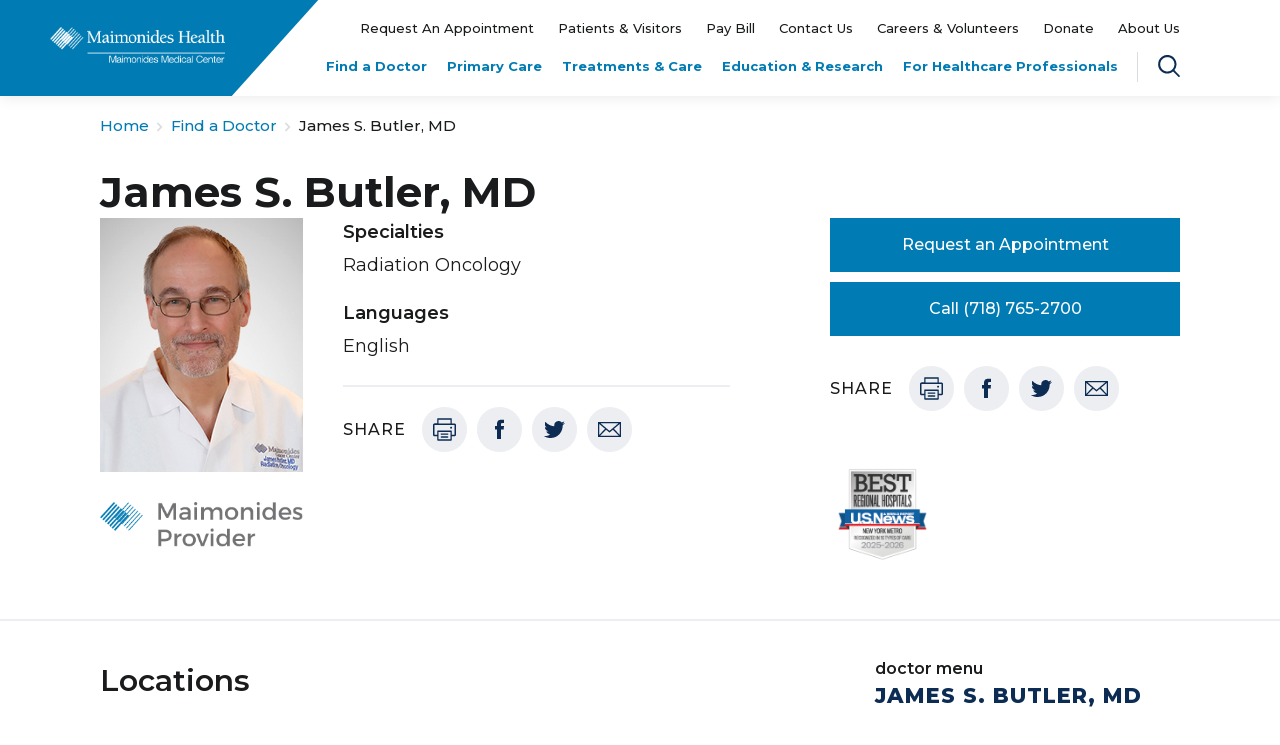

--- FILE ---
content_type: text/html; charset=UTF-8
request_url: https://maimo.org/find-a-doctor/james-butler/
body_size: 28621
content:
<!DOCTYPE html>

<html class="no-js" lang="en-US">

<head>
	<meta charset="UTF-8">
	<meta http-equiv="X-UA-Compatible" content="IE=edge,chrome=1">
	<meta name="viewport" content="width=device-width, initial-scale=1.0">
	<link rel="profile" href="https://gmpg.org/xfn/11">
	<link rel="icon" type="image/png" href="https://maimo.org/wp-content/themes/thg-master-theme-child/src/assets/favicon.png" />
	<meta name='robots' content='index, follow, max-image-preview:large, max-snippet:-1, max-video-preview:-1' />
	<style>img:is([sizes="auto" i], [sizes^="auto," i]) { contain-intrinsic-size: 3000px 1500px }</style>
	
	<!-- This site is optimized with the Yoast SEO plugin v26.0 - https://yoast.com/wordpress/plugins/seo/ -->
	<title>James S. Butler, MD | Maimonides Health</title>
	<meta name="description" content="James Butler, MD, delivers trusted Radiation Oncology care at Maimonides in Brooklyn." />
	<link rel="canonical" href="https://maimo.org/find-a-doctor/james-butler/" />
	<meta property="og:locale" content="en_US" />
	<meta property="og:type" content="article" />
	<meta property="og:title" content="James S. Butler, MD | Maimonides Health" />
	<meta property="og:description" content="James Butler, MD, delivers trusted Radiation Oncology care at Maimonides in Brooklyn." />
	<meta property="og:url" content="https://maimo.org/find-a-doctor/james-butler/" />
	<meta property="og:site_name" content="Maimonides Health" />
	<meta property="article:publisher" content="https://www.facebook.com/MaimonidesMC" />
	<meta property="article:modified_time" content="2026-01-17T11:19:04+00:00" />
	<meta property="og:image" content="https://maimo.org/wp-content/uploads/2021/03/OG-default.jpg" />
	<meta property="og:image:width" content="1200" />
	<meta property="og:image:height" content="627" />
	<meta property="og:image:type" content="image/jpeg" />
	<meta name="twitter:card" content="summary_large_image" />
	<meta name="twitter:site" content="@MaimonidesMC" />
	<meta name="twitter:label1" content="Est. reading time" />
	<meta name="twitter:data1" content="1 minute" />
	<script type="application/ld+json" class="yoast-schema-graph">{"@context":"https://schema.org","@graph":[{"@type":"WebPage","@id":"https://maimo.org/find-a-doctor/james-butler/","url":"https://maimo.org/find-a-doctor/james-butler/","name":"James S. Butler, MD | Maimonides Health","isPartOf":{"@id":"https://maimo.org/#website"},"datePublished":"2024-04-03T19:53:34+00:00","dateModified":"2026-01-17T11:19:04+00:00","description":"James Butler, MD, delivers trusted Radiation Oncology care at Maimonides in Brooklyn.","breadcrumb":{"@id":"https://maimo.org/find-a-doctor/james-butler/#breadcrumb"},"inLanguage":"en-US","potentialAction":[{"@type":"ReadAction","target":["https://maimo.org/find-a-doctor/james-butler/"]}]},{"@type":"BreadcrumbList","@id":"https://maimo.org/find-a-doctor/james-butler/#breadcrumb","itemListElement":[{"@type":"ListItem","position":1,"name":"Home","item":"https://maimo.org/"},{"@type":"ListItem","position":2,"name":"James S. Butler, MD"}]},{"@type":"WebSite","@id":"https://maimo.org/#website","url":"https://maimo.org/","name":"Maimonides Health","description":"Brooklyn, NY&#039;s Destination for Outstanding Healthcare","publisher":{"@id":"https://maimo.org/#organization"},"potentialAction":[{"@type":"SearchAction","target":{"@type":"EntryPoint","urlTemplate":"https://maimo.org/?s={search_term_string}"},"query-input":{"@type":"PropertyValueSpecification","valueRequired":true,"valueName":"search_term_string"}}],"inLanguage":"en-US"},{"@type":"Organization","@id":"https://maimo.org/#organization","name":"Maimonides Medical Center","url":"https://maimo.org/","logo":{"@type":"ImageObject","inLanguage":"en-US","@id":"https://maimo.org/#/schema/logo/image/","url":"https://maimo.org/wp-content/uploads/2020/06/Maimonides_logo.png","contentUrl":"https://maimo.org/wp-content/uploads/2020/06/Maimonides_logo.png","width":2319,"height":490,"caption":"Maimonides Medical Center"},"image":{"@id":"https://maimo.org/#/schema/logo/image/"},"sameAs":["https://www.facebook.com/MaimonidesMC","https://x.com/MaimonidesMC","https://www.instagram.com/maimonidesmedcenter/","https://www.linkedin.com/company/maimonides-medical-center/","https://www.youtube.com/user/MaimonidesMC","https://en.wikipedia.org/wiki/Maimonides_Medical_Center"]}]}</script>
	<!-- / Yoast SEO plugin. -->


<style id='classic-theme-styles-inline-css' type='text/css'>
/*! This file is auto-generated */
.wp-block-button__link{color:#fff;background-color:#32373c;border-radius:9999px;box-shadow:none;text-decoration:none;padding:calc(.667em + 2px) calc(1.333em + 2px);font-size:1.125em}.wp-block-file__button{background:#32373c;color:#fff;text-decoration:none}
</style>
<style id='filebird-block-filebird-gallery-style-inline-css' type='text/css'>
ul.filebird-block-filebird-gallery{margin:auto!important;padding:0!important;width:100%}ul.filebird-block-filebird-gallery.layout-grid{display:grid;grid-gap:20px;align-items:stretch;grid-template-columns:repeat(var(--columns),1fr);justify-items:stretch}ul.filebird-block-filebird-gallery.layout-grid li img{border:1px solid #ccc;box-shadow:2px 2px 6px 0 rgba(0,0,0,.3);height:100%;max-width:100%;-o-object-fit:cover;object-fit:cover;width:100%}ul.filebird-block-filebird-gallery.layout-masonry{-moz-column-count:var(--columns);-moz-column-gap:var(--space);column-gap:var(--space);-moz-column-width:var(--min-width);columns:var(--min-width) var(--columns);display:block;overflow:auto}ul.filebird-block-filebird-gallery.layout-masonry li{margin-bottom:var(--space)}ul.filebird-block-filebird-gallery li{list-style:none}ul.filebird-block-filebird-gallery li figure{height:100%;margin:0;padding:0;position:relative;width:100%}ul.filebird-block-filebird-gallery li figure figcaption{background:linear-gradient(0deg,rgba(0,0,0,.7),rgba(0,0,0,.3) 70%,transparent);bottom:0;box-sizing:border-box;color:#fff;font-size:.8em;margin:0;max-height:100%;overflow:auto;padding:3em .77em .7em;position:absolute;text-align:center;width:100%;z-index:2}ul.filebird-block-filebird-gallery li figure figcaption a{color:inherit}

</style>
<style id='global-styles-inline-css' type='text/css'>
:root{--wp--preset--aspect-ratio--square: 1;--wp--preset--aspect-ratio--4-3: 4/3;--wp--preset--aspect-ratio--3-4: 3/4;--wp--preset--aspect-ratio--3-2: 3/2;--wp--preset--aspect-ratio--2-3: 2/3;--wp--preset--aspect-ratio--16-9: 16/9;--wp--preset--aspect-ratio--9-16: 9/16;--wp--preset--color--black: #000000;--wp--preset--color--cyan-bluish-gray: #abb8c3;--wp--preset--color--white: #ffffff;--wp--preset--color--pale-pink: #f78da7;--wp--preset--color--vivid-red: #cf2e2e;--wp--preset--color--luminous-vivid-orange: #ff6900;--wp--preset--color--luminous-vivid-amber: #fcb900;--wp--preset--color--light-green-cyan: #7bdcb5;--wp--preset--color--vivid-green-cyan: #00d084;--wp--preset--color--pale-cyan-blue: #8ed1fc;--wp--preset--color--vivid-cyan-blue: #0693e3;--wp--preset--color--vivid-purple: #9b51e0;--wp--preset--gradient--vivid-cyan-blue-to-vivid-purple: linear-gradient(135deg,rgba(6,147,227,1) 0%,rgb(155,81,224) 100%);--wp--preset--gradient--light-green-cyan-to-vivid-green-cyan: linear-gradient(135deg,rgb(122,220,180) 0%,rgb(0,208,130) 100%);--wp--preset--gradient--luminous-vivid-amber-to-luminous-vivid-orange: linear-gradient(135deg,rgba(252,185,0,1) 0%,rgba(255,105,0,1) 100%);--wp--preset--gradient--luminous-vivid-orange-to-vivid-red: linear-gradient(135deg,rgba(255,105,0,1) 0%,rgb(207,46,46) 100%);--wp--preset--gradient--very-light-gray-to-cyan-bluish-gray: linear-gradient(135deg,rgb(238,238,238) 0%,rgb(169,184,195) 100%);--wp--preset--gradient--cool-to-warm-spectrum: linear-gradient(135deg,rgb(74,234,220) 0%,rgb(151,120,209) 20%,rgb(207,42,186) 40%,rgb(238,44,130) 60%,rgb(251,105,98) 80%,rgb(254,248,76) 100%);--wp--preset--gradient--blush-light-purple: linear-gradient(135deg,rgb(255,206,236) 0%,rgb(152,150,240) 100%);--wp--preset--gradient--blush-bordeaux: linear-gradient(135deg,rgb(254,205,165) 0%,rgb(254,45,45) 50%,rgb(107,0,62) 100%);--wp--preset--gradient--luminous-dusk: linear-gradient(135deg,rgb(255,203,112) 0%,rgb(199,81,192) 50%,rgb(65,88,208) 100%);--wp--preset--gradient--pale-ocean: linear-gradient(135deg,rgb(255,245,203) 0%,rgb(182,227,212) 50%,rgb(51,167,181) 100%);--wp--preset--gradient--electric-grass: linear-gradient(135deg,rgb(202,248,128) 0%,rgb(113,206,126) 100%);--wp--preset--gradient--midnight: linear-gradient(135deg,rgb(2,3,129) 0%,rgb(40,116,252) 100%);--wp--preset--font-size--small: 13px;--wp--preset--font-size--medium: 20px;--wp--preset--font-size--large: 36px;--wp--preset--font-size--x-large: 42px;--wp--preset--spacing--20: 0.44rem;--wp--preset--spacing--30: 0.67rem;--wp--preset--spacing--40: 1rem;--wp--preset--spacing--50: 1.5rem;--wp--preset--spacing--60: 2.25rem;--wp--preset--spacing--70: 3.38rem;--wp--preset--spacing--80: 5.06rem;--wp--preset--shadow--natural: 6px 6px 9px rgba(0, 0, 0, 0.2);--wp--preset--shadow--deep: 12px 12px 50px rgba(0, 0, 0, 0.4);--wp--preset--shadow--sharp: 6px 6px 0px rgba(0, 0, 0, 0.2);--wp--preset--shadow--outlined: 6px 6px 0px -3px rgba(255, 255, 255, 1), 6px 6px rgba(0, 0, 0, 1);--wp--preset--shadow--crisp: 6px 6px 0px rgba(0, 0, 0, 1);}:where(.is-layout-flex){gap: 0.5em;}:where(.is-layout-grid){gap: 0.5em;}body .is-layout-flex{display: flex;}.is-layout-flex{flex-wrap: wrap;align-items: center;}.is-layout-flex > :is(*, div){margin: 0;}body .is-layout-grid{display: grid;}.is-layout-grid > :is(*, div){margin: 0;}:where(.wp-block-columns.is-layout-flex){gap: 2em;}:where(.wp-block-columns.is-layout-grid){gap: 2em;}:where(.wp-block-post-template.is-layout-flex){gap: 1.25em;}:where(.wp-block-post-template.is-layout-grid){gap: 1.25em;}.has-black-color{color: var(--wp--preset--color--black) !important;}.has-cyan-bluish-gray-color{color: var(--wp--preset--color--cyan-bluish-gray) !important;}.has-white-color{color: var(--wp--preset--color--white) !important;}.has-pale-pink-color{color: var(--wp--preset--color--pale-pink) !important;}.has-vivid-red-color{color: var(--wp--preset--color--vivid-red) !important;}.has-luminous-vivid-orange-color{color: var(--wp--preset--color--luminous-vivid-orange) !important;}.has-luminous-vivid-amber-color{color: var(--wp--preset--color--luminous-vivid-amber) !important;}.has-light-green-cyan-color{color: var(--wp--preset--color--light-green-cyan) !important;}.has-vivid-green-cyan-color{color: var(--wp--preset--color--vivid-green-cyan) !important;}.has-pale-cyan-blue-color{color: var(--wp--preset--color--pale-cyan-blue) !important;}.has-vivid-cyan-blue-color{color: var(--wp--preset--color--vivid-cyan-blue) !important;}.has-vivid-purple-color{color: var(--wp--preset--color--vivid-purple) !important;}.has-black-background-color{background-color: var(--wp--preset--color--black) !important;}.has-cyan-bluish-gray-background-color{background-color: var(--wp--preset--color--cyan-bluish-gray) !important;}.has-white-background-color{background-color: var(--wp--preset--color--white) !important;}.has-pale-pink-background-color{background-color: var(--wp--preset--color--pale-pink) !important;}.has-vivid-red-background-color{background-color: var(--wp--preset--color--vivid-red) !important;}.has-luminous-vivid-orange-background-color{background-color: var(--wp--preset--color--luminous-vivid-orange) !important;}.has-luminous-vivid-amber-background-color{background-color: var(--wp--preset--color--luminous-vivid-amber) !important;}.has-light-green-cyan-background-color{background-color: var(--wp--preset--color--light-green-cyan) !important;}.has-vivid-green-cyan-background-color{background-color: var(--wp--preset--color--vivid-green-cyan) !important;}.has-pale-cyan-blue-background-color{background-color: var(--wp--preset--color--pale-cyan-blue) !important;}.has-vivid-cyan-blue-background-color{background-color: var(--wp--preset--color--vivid-cyan-blue) !important;}.has-vivid-purple-background-color{background-color: var(--wp--preset--color--vivid-purple) !important;}.has-black-border-color{border-color: var(--wp--preset--color--black) !important;}.has-cyan-bluish-gray-border-color{border-color: var(--wp--preset--color--cyan-bluish-gray) !important;}.has-white-border-color{border-color: var(--wp--preset--color--white) !important;}.has-pale-pink-border-color{border-color: var(--wp--preset--color--pale-pink) !important;}.has-vivid-red-border-color{border-color: var(--wp--preset--color--vivid-red) !important;}.has-luminous-vivid-orange-border-color{border-color: var(--wp--preset--color--luminous-vivid-orange) !important;}.has-luminous-vivid-amber-border-color{border-color: var(--wp--preset--color--luminous-vivid-amber) !important;}.has-light-green-cyan-border-color{border-color: var(--wp--preset--color--light-green-cyan) !important;}.has-vivid-green-cyan-border-color{border-color: var(--wp--preset--color--vivid-green-cyan) !important;}.has-pale-cyan-blue-border-color{border-color: var(--wp--preset--color--pale-cyan-blue) !important;}.has-vivid-cyan-blue-border-color{border-color: var(--wp--preset--color--vivid-cyan-blue) !important;}.has-vivid-purple-border-color{border-color: var(--wp--preset--color--vivid-purple) !important;}.has-vivid-cyan-blue-to-vivid-purple-gradient-background{background: var(--wp--preset--gradient--vivid-cyan-blue-to-vivid-purple) !important;}.has-light-green-cyan-to-vivid-green-cyan-gradient-background{background: var(--wp--preset--gradient--light-green-cyan-to-vivid-green-cyan) !important;}.has-luminous-vivid-amber-to-luminous-vivid-orange-gradient-background{background: var(--wp--preset--gradient--luminous-vivid-amber-to-luminous-vivid-orange) !important;}.has-luminous-vivid-orange-to-vivid-red-gradient-background{background: var(--wp--preset--gradient--luminous-vivid-orange-to-vivid-red) !important;}.has-very-light-gray-to-cyan-bluish-gray-gradient-background{background: var(--wp--preset--gradient--very-light-gray-to-cyan-bluish-gray) !important;}.has-cool-to-warm-spectrum-gradient-background{background: var(--wp--preset--gradient--cool-to-warm-spectrum) !important;}.has-blush-light-purple-gradient-background{background: var(--wp--preset--gradient--blush-light-purple) !important;}.has-blush-bordeaux-gradient-background{background: var(--wp--preset--gradient--blush-bordeaux) !important;}.has-luminous-dusk-gradient-background{background: var(--wp--preset--gradient--luminous-dusk) !important;}.has-pale-ocean-gradient-background{background: var(--wp--preset--gradient--pale-ocean) !important;}.has-electric-grass-gradient-background{background: var(--wp--preset--gradient--electric-grass) !important;}.has-midnight-gradient-background{background: var(--wp--preset--gradient--midnight) !important;}.has-small-font-size{font-size: var(--wp--preset--font-size--small) !important;}.has-medium-font-size{font-size: var(--wp--preset--font-size--medium) !important;}.has-large-font-size{font-size: var(--wp--preset--font-size--large) !important;}.has-x-large-font-size{font-size: var(--wp--preset--font-size--x-large) !important;}
:where(.wp-block-post-template.is-layout-flex){gap: 1.25em;}:where(.wp-block-post-template.is-layout-grid){gap: 1.25em;}
:where(.wp-block-columns.is-layout-flex){gap: 2em;}:where(.wp-block-columns.is-layout-grid){gap: 2em;}
:root :where(.wp-block-pullquote){font-size: 1.5em;line-height: 1.6;}
</style>
<link rel='stylesheet' id='simple-banner-style-css' href='https://maimo.org/wp-content/plugins/simple-banner/simple-banner.css?ver=3.1.1' type='text/css' media='all' />
<link rel='stylesheet' id='wp-smart-crop-renderer-css' href='https://maimo.org/wp-content/plugins/wp-smartcrop/css/image-renderer.css?ver=2.0.10' type='text/css' media='all' />
<link rel='stylesheet' id='parent-style-css' href='https://maimo.org/wp-content/themes/thg-master-theme/style.css?ver=6.8.3' type='text/css' media='all' />
<link rel='stylesheet' id='sass-css' href='https://maimo.org/wp-content/themes/thg-master-theme-child/dist/sass.css?ver=1733758542' type='text/css' media='' />
<link rel='stylesheet' id='elementor-frontend-css' href='https://maimo.org/wp-content/plugins/elementor/assets/css/frontend.min.css?ver=3.32.4' type='text/css' media='all' />
<link rel='stylesheet' id='widget-heading-css' href='https://maimo.org/wp-content/plugins/elementor/assets/css/widget-heading.min.css?ver=3.32.4' type='text/css' media='all' />
<link rel='stylesheet' id='e-popup-css' href='https://maimo.org/wp-content/plugins/elementor-pro/assets/css/conditionals/popup.min.css?ver=3.32.2' type='text/css' media='all' />
<link rel='stylesheet' id='elementor-icons-css' href='https://maimo.org/wp-content/plugins/elementor/assets/lib/eicons/css/elementor-icons.min.css?ver=5.44.0' type='text/css' media='all' />
<link rel='stylesheet' id='elementor-post-9427-css' href='https://maimo.org/wp-content/uploads/elementor/css/post-9427.css?ver=1767083828' type='text/css' media='all' />
<link rel='stylesheet' id='elementor-post-15361-css' href='https://maimo.org/wp-content/uploads/elementor/css/post-15361.css?ver=1767083882' type='text/css' media='all' />
<link rel='stylesheet' id='elementor-post-11216-css' href='https://maimo.org/wp-content/uploads/elementor/css/post-11216.css?ver=1767083829' type='text/css' media='all' />
<link rel='stylesheet' id='elementor-post-10149-css' href='https://maimo.org/wp-content/uploads/elementor/css/post-10149.css?ver=1767083829' type='text/css' media='all' />
<link rel='stylesheet' id='searchwp-forms-css' href='https://maimo.org/wp-content/plugins/searchwp/assets/css/frontend/search-forms.min.css?ver=4.4.0' type='text/css' media='all' />
<link rel='stylesheet' id='eael-general-css' href='https://maimo.org/wp-content/plugins/essential-addons-for-elementor-lite/assets/front-end/css/view/general.min.css?ver=6.3.2' type='text/css' media='all' />
<link rel='stylesheet' id='elementor-gf-roboto-css' href='https://fonts.googleapis.com/css?family=Roboto:100,100italic,200,200italic,300,300italic,400,400italic,500,500italic,600,600italic,700,700italic,800,800italic,900,900italic&#038;display=auto' type='text/css' media='all' />
<link rel='stylesheet' id='elementor-gf-robotoslab-css' href='https://fonts.googleapis.com/css?family=Roboto+Slab:100,100italic,200,200italic,300,300italic,400,400italic,500,500italic,600,600italic,700,700italic,800,800italic,900,900italic&#038;display=auto' type='text/css' media='all' />
<link rel='stylesheet' id='elementor-gf-montserrat-css' href='https://fonts.googleapis.com/css?family=Montserrat:100,100italic,200,200italic,300,300italic,400,400italic,500,500italic,600,600italic,700,700italic,800,800italic,900,900italic&#038;display=auto' type='text/css' media='all' />
<link rel='stylesheet' id='elementor-icons-shared-0-css' href='https://maimo.org/wp-content/plugins/elementor/assets/lib/font-awesome/css/fontawesome.min.css?ver=5.15.3' type='text/css' media='all' />
<link rel='stylesheet' id='elementor-icons-fa-solid-css' href='https://maimo.org/wp-content/plugins/elementor/assets/lib/font-awesome/css/solid.min.css?ver=5.15.3' type='text/css' media='all' />
<script type="text/javascript" src="https://maimo.org/wp-includes/js/jquery/jquery.min.js?ver=3.7.1" id="jquery-core-js"></script>
<script type="text/javascript" src="https://maimo.org/wp-includes/js/jquery/jquery-migrate.min.js?ver=3.4.1" id="jquery-migrate-js"></script>
<script type="text/javascript" id="simple-banner-script-js-before">
/* <![CDATA[ */
const simpleBannerScriptParams = {"pro_version_enabled":"","debug_mode":false,"id":18118,"version":"3.1.1","banner_params":[{"hide_simple_banner":"yes","simple_banner_prepend_element":"body","simple_banner_position":"static","header_margin":"","header_padding":"","wp_body_open_enabled":"","wp_body_open":true,"simple_banner_z_index":"","simple_banner_text":"","disabled_on_current_page":false,"disabled_pages_array":[],"is_current_page_a_post":false,"disabled_on_posts":"","simple_banner_disabled_page_paths":"","simple_banner_font_size":"16px","simple_banner_color":"","simple_banner_text_color":"","simple_banner_link_color":"#ffffff","simple_banner_close_color":"","simple_banner_custom_css":"","simple_banner_scrolling_custom_css":"","simple_banner_text_custom_css":"","simple_banner_button_css":"","site_custom_css":"","keep_site_custom_css":"","site_custom_js":"","keep_site_custom_js":"","close_button_enabled":"","close_button_expiration":"0","close_button_cookie_set":false,"current_date":{"date":"2026-01-17 18:50:39.589975","timezone_type":3,"timezone":"UTC"},"start_date":{"date":"2026-01-17 18:50:39.589978","timezone_type":3,"timezone":"UTC"},"end_date":{"date":"2026-01-17 18:50:39.589980","timezone_type":3,"timezone":"UTC"},"simple_banner_start_after_date":"","simple_banner_remove_after_date":"","simple_banner_insert_inside_element":""}]}
/* ]]> */
</script>
<script type="text/javascript" src="https://maimo.org/wp-content/plugins/simple-banner/simple-banner.js?ver=3.1.1" id="simple-banner-script-js"></script>
<link rel="https://api.w.org/" href="https://maimo.org/wp-json/" /><link rel="EditURI" type="application/rsd+xml" title="RSD" href="https://maimo.org/xmlrpc.php?rsd" />
<meta name="generator" content="WordPress 6.8.3" />
<link rel='shortlink' href='https://maimo.org/?p=18118' />
<link rel="alternate" title="oEmbed (JSON)" type="application/json+oembed" href="https://maimo.org/wp-json/oembed/1.0/embed?url=https%3A%2F%2Fmaimo.org%2Ffind-a-doctor%2Fjames-butler%2F" />
<link rel="alternate" title="oEmbed (XML)" type="text/xml+oembed" href="https://maimo.org/wp-json/oembed/1.0/embed?url=https%3A%2F%2Fmaimo.org%2Ffind-a-doctor%2Fjames-butler%2F&#038;format=xml" />
<style id="simple-banner-hide" type="text/css">.simple-banner{display:none;}</style><style id="simple-banner-position" type="text/css">.simple-banner{position:static;}</style><style id="simple-banner-font-size" type="text/css">.simple-banner .simple-banner-text{font-size:16px;}</style><style id="simple-banner-background-color" type="text/css">.simple-banner{background: #024985;}</style><style id="simple-banner-text-color" type="text/css">.simple-banner .simple-banner-text{color: #ffffff;}</style><style id="simple-banner-link-color" type="text/css">.simple-banner .simple-banner-text a{color:#ffffff;}</style><style id="simple-banner-z-index" type="text/css">.simple-banner{z-index: 99999;}</style><style id="simple-banner-site-custom-css-dummy" type="text/css"></style><script id="simple-banner-site-custom-js-dummy" type="text/javascript"></script><style>body .buorg {
        border-bottom: 1px solid #fff;
        background-color: #F1C40F;
        font: 18px Montserrat, sans-serif;
        color: #000;
        border: 0px;
        padding: 20px;
}

body #buorgig {
       background-color: #007bb3;
       margin-top: 10px;
}

body .buorg-moremsg {
padding-bottom: 10px;
}

body #buorgul, #buorgpermanent {
display: none;
}

</style><script type='application/ld+json'>
	{
		"@context": "https://schema.org/",
		"@type": "medicalSpeciality",
		"name": ["James S. Butler, MD"],
		"address": {
			"@type": "PostalAddress",
			"addressLocality": "Brooklyn",
			"addressRegion": "NY",
			"postalCode": "11219",
			"streetAddress": "4802 10th Avenue",
			"telephone": "(718) 283-6000",
			"alternateName": "Maimonides Hospital"
		},
		"description": "Brooklyn, NY&#039;s Destination for Outstanding Healthcare",
		"url": "https://maimo.org/find-a-doctor/james-butler/",
		"memberOf": [{
			"@type": "MedicalOrganization",
			"name": "Maimonides Medical Center"
		}]
	}
</script>
<script type="application/ld+json">
    {
        "@context": "https://schema.org/",
        "@type": "Physician",
        "name": "James S. Butler, MD",
        "telephone": "TBD",
        "image": "",
        "url":"https://maimo.org/find-a-doctor/james-butler/",
        "address": {
            "@type": "TBD: PostalAddress",
            "streetAddress": "TBD: 4802 10th Avenue",
            "addressLocality": "TBD: Brooklyn",
            "addressRegion": "TBD: NY",
            "postalCode":"TBD: 11219"
        },
        "medicalSpecialty": {
            "@type":"medicalSpecialty",
            "name": ""
        },
        "memberOf": [{
            "@type": "MedicalOrganization",
            "name": "Maimonides Medical Center"
        }]
    }
</script>	<!-- Google Tag Manager -->
	<script>(function(w,d,s,l,i){w[l]=w[l]||[];w[l].push({'gtm.start':
	new Date().getTime(),event:'gtm.js'});var f=d.getElementsByTagName(s)[0],
	j=d.createElement(s),dl=l!='dataLayer'?'&l='+l:'';j.async=true;j.src=
	'https://www.googletagmanager.com/gtm.js?id='+i+dl;f.parentNode.insertBefore(j,f);
	})(window,document,'script','dataLayer','GTM-NJ8JJ69');</script>
	<!-- End Google Tag Manager -->

	<!-- MS Clarity -->
	<script type="text/javascript">
		(function(c,l,a,r,i,t,y){
			c[a]=c[a]||function(){(c[a].q=c[a].q||[]).push(arguments)};
			t=l.createElement(r);t.async=1;t.src="https://www.clarity.ms/tag/"+i;
			y=l.getElementsByTagName(r)[0];y.parentNode.insertBefore(t,y);
		})(window, document, "clarity", "script", "qfxr2cwroe");
	</script>
	<!-- End MS Clarity -->

	<!-- Crazy Egg -->
	<script type="text/javascript" src="//script.crazyegg.com/pages/scripts/0083/4627.js" async="async" ></script>
	<!-- Crazy Egg -->

	<!-- Begin Constant Contact Active Forms -->
	<script> var _ctct_m = "19b88949b07b91befd2424b35ead95d2"; </script>
	<script id="signupScript" src="//static.ctctcdn.com/js/signup-form-widget/current/signup-form-widget.min.js" async defer></script>
	<!-- End Constant Contact Active Forms -->
	 <meta name="generator" content="Elementor 3.32.4; features: additional_custom_breakpoints; settings: css_print_method-external, google_font-enabled, font_display-auto">
			<style>
				.e-con.e-parent:nth-of-type(n+4):not(.e-lazyloaded):not(.e-no-lazyload),
				.e-con.e-parent:nth-of-type(n+4):not(.e-lazyloaded):not(.e-no-lazyload) * {
					background-image: none !important;
				}
				@media screen and (max-height: 1024px) {
					.e-con.e-parent:nth-of-type(n+3):not(.e-lazyloaded):not(.e-no-lazyload),
					.e-con.e-parent:nth-of-type(n+3):not(.e-lazyloaded):not(.e-no-lazyload) * {
						background-image: none !important;
					}
				}
				@media screen and (max-height: 640px) {
					.e-con.e-parent:nth-of-type(n+2):not(.e-lazyloaded):not(.e-no-lazyload),
					.e-con.e-parent:nth-of-type(n+2):not(.e-lazyloaded):not(.e-no-lazyload) * {
						background-image: none !important;
					}
				}
			</style>
			<link rel="icon" href="https://maimo.org/wp-content/uploads/2021/01/cropped-site-icon-maimo-32x32.png" sizes="32x32" />
<link rel="icon" href="https://maimo.org/wp-content/uploads/2021/01/cropped-site-icon-maimo-192x192.png" sizes="192x192" />
<link rel="apple-touch-icon" href="https://maimo.org/wp-content/uploads/2021/01/cropped-site-icon-maimo-180x180.png" />
<meta name="msapplication-TileImage" content="https://maimo.org/wp-content/uploads/2021/01/cropped-site-icon-maimo-270x270.png" />
		<style type="text/css" id="wp-custom-css">
			#gallery-1 img{
	border:none!important;
}
.specialty_buttons .elementor-button {
  height: 80px;
  width: 100% !important;
}

.postid-24588 .hero.hero-with-background::before{
	display:none!important;
}

 .postid-24586   .hero.hero-with-background:before {
        background-image: -webkit-gradient(linear, left top, right top, from(rgba(0, 0, 0, .8)), color-stop(50%, transparent));
        background-image: unset !important;
    }

.page-id-24349 nav.section-menu {
    display: none ! IMPORTANT;
}
.specialty_buttons .elementor-button-text {
  margin: 0;
  position: absolute;
  top: 45%;
  transform: translateY(-50%);
  padding-left: 20px;
  padding-right: 20px;
}

body:not(.elementor-template-full-width).single-treatment h2:not(.maroon)
/* body:not(.elementor-template-full-width).page .wysiwyg h2:not(.maroon),
body:not(.elementor-template-full-width).page .accordion h2:not(.maroon), */
/* body:not(.elementor-template-full-width).page .editor h2:not(.maroon), */
/* body:not(.elementor-template-full-width).page-template h2:not(.maroon){ */
{
	padding-bottom: 12px;
  border-bottom: 1px solid #b0134f;
}

nav.section-menu h2{
	border-bottom:0px!important;
}

body:not(.elementor-template-full-width).single-treatment main .editor a,
body:not(.elementor-template-full-width).single-treatment .wysiwyg a,
body:not(.elementor-template-full-width).page .wysiwyg a,
body:not(.elementor-template-full-width).page .editor a,
body:not(.elementor-template-full-width).page-template .wysiwyg a,
body:not(.elementor-template-full-width).page-template .editor a{
	font-weight:600!important;
}

.patient-stories .content-bottom .column .img-wrap::before,
.patient-stories .content-bottom .column .img-wrap::after,
body.page-template-page-story-listing-landing main .item-wrap .column .img-wrap::before,
body.page-template-page-story-listing-landing main .item-wrap .column .img-wrap::after{
	background:none!important;
}

div.column p a:not(.img-wrap){
	color:#1a1b1c;
	text-decoration:none;
}

div.column p.title{
	font-size:18px;
}

div.column p{
	margin-bottom:00px;
	margin-top:5px;
}

.column p.title a{
	font-size: 1.125rem;
  font-weight: 700;
  line-height: 1.75rem;
  text-decoration: none;
	margin: 15px 0 0;
  font-size: 1.125rem;
  line-height: 1.75rem;
	color: #007bb3!important;
}

.patient-stories .content-bottom .column h3 {
  margin: 15px 0 0;
  font-size: 1.125rem;
  line-height: 1.75rem;
}

.patient-stories .content-bottom .column h3 a {
  font-size: 1.125rem;
  font-weight: 700;
  line-height: 1.75rem;
  text-decoration: none;
}

.accordion--heading h3 {
	font-size: 1.125rem;
	line-height: 1.875rem;
	margin-bottom:0;
}

.elementor-inner-section .elementor-icon-list-item span.elementor-icon-list-icon{
	display:none;
}

.elementor-inner-section .elementor-icon-list-item a{
	padding-left:15px;
}



.doctor-badge img {
    width: 105px;
}
.desktop-display-share, .mobile-display-share {
    display: none;
}

/* For screens wider than 778px */
@media (min-width: 778px) {
    .desktop-display-share {
        display: block;
    }
}

/* For screens narrower than 778px */
@media (max-width: 777px) {
.mobile-display-share .share-widget {
    display: flex !important;
    margin-bottom: 25px;
}
	.mobile-display-share {
		 display: block;
	}
}
section.doctor-top .languages {
    border-bottom: 2px solid #edeef1;
    padding-bottom: 25px;
}
.individual-badges {
    display: flex;
    flex-wrap: wrap;
    align-items: center;
    gap: 15px;
    margin-top: 20px;
}

h2.badges-title {
    border-top: 2px solid #edeef1;
    padding-top: 25px;
	width: 100%;
	font-size: 18px;
	margin-bottom: 2px;
}
@media (max-width: 768px) {
    .individual-badges {
        justify-content: space-between;
    }
.doctor-badge img {
    width: 95px;
}
    .doctor-badge {
        display: flex;
        justify-content: center; 
    }
}



@media (max-width: 758px) {
    .hero.hero-with-background .hero-with-background--wrap {
        height: auto;
        position: relative;
        margin-bottom: 30px;
        overflow: hidden;
    }

    .hero.hero-with-background .hero-with-background--wrap img {
        -webkit-transform: unset;
        transform: unset;
        position: unset;
        left: unset;
        height: unset;
        width: unset;
        min-height: unset;
        min-width: unset;
        width: 100%;
        height: auto;
        max-width: 100%;
        display: block;
        object-fit: cover;
    }
}


@media (max-width: 767px) {
  .postid-20474   .hero.hero-with-background .hero-with-background--wrap {
        height: 40vw !important;
        position: relative;
        margin-bottom: 30px;
        overflow: hidden;
        background-image: url(https://maimo.org/wp-content/uploads/2024/09/Maimo_NeurologySymposium_WebpageHeader_Final1.webp);
        background-position: center left;
        background-size: cover;
    }
.postid-20474  .hero-with-background--wrap picture {
    display: none;
}
}

.appointment-cta .content-top {
	display: none;
}

.post-11466 .appointment-cta {
    display: none !important;
}
@media (max-width: 520px){
.page-id-11466 .hero-with-background--wrap {
    background-image: url(/wp-content/uploads/2025/02/Golf-Classic_banner_20251.jpg); 
    background-size: contain;
    background-repeat: no-repeat;
    height: 180px !important;
}
.page-id-11466	.hero-with-background--wrap picture {
		display: none !important;
	}
	.page-id-11466 section.hero.hero-with-background {
    margin-bottom: 0;
}
}
.meet-our-team .slick-slider .slick-track {
	margin: 0px;
}

.fad-search-callout .outer-wrap .appointment-callout {
	display: none;
}

footer .inner-wrap .utility-wrap .copyright .menu-footer-utility-menu-container ul li {
    display: inline;
	padding: 0px 8px;}

.copyright p {
    padding-top: 5px;
}

.postid-9852 .appointment-cta .content-bottom { display: none;}

@media (max-width: 767px){
	    .postid-20474 .hero-with-background--wrap{
        height:60vw!important;
    }
    
    .postid-20474 .hero-with-background--wrap img{
        left:0;
        top:0;
        right:0;
        height:65vw!important;
    }
.postid-9852 .hero.hero-with-background .container {
margin-bottom: 0 !Important;
}}

.postid-9852 .hero p {
    font-size: 2rem !important;
    font-weight: 800 !important;
}

.appointment-cta .content-top {
	display: none;
}

.meet-our-team .slick-slider .slick-track {
	margin: 0px;
}

.fad-search-callout .outer-wrap .appointment-callout {
	display: none;
}

footer .inner-wrap .content-left .img-wrap a img {
    height: auto !Important;
}

.elementor-widget-text-editor ul {
    padding-left: 50px !Important;
}

@media screen and (max-width:600px){

}		</style>
		</head>

<body class="wp-singular doctor-template-default single single-doctor postid-18118 wp-theme-thg-master-theme wp-child-theme-thg-master-theme-child elementor-default elementor-kit-9427">
		<header class="global" id="header">
		<div class="inner-wrap">
			<div class="content-left" id="logo">
				<a href="/" class="logo">
					Return to Maimonides homepage
											<img src="https://maimo.org/wp-content/uploads/2022/03/Maimonides-Logo_MMC_Horizontal-CMYK.png" alt="Maimonides Medical Center" />
									</a>
			</div>
			<div class="content-right">
				<div class="mobile-toggles">
					<button class="search-mobile">Search Maimonides</button>
					<button class="menu-mobile">Open Maimonides Menu
						<span class="patty"></span>
						<span class="patty"></span>
						<span class="patty"></span>
						<span class="patty"></span>
					</button>
				</div>
				<div class="nav-outer">
					<div class="nav-inner">
													<nav class="utility-nav">
																	<div class="menu-utility-menu-container"><ul id="menu-utility-menu" class="menu"><li id="menu-item-21165" class="menu-item menu-item-type-custom menu-item-object-custom menu-item-21165"><a href="https://www.maimocare.org/#/display/providers">Request An Appointment</a></li>
<li id="menu-item-6925" class="menu-item menu-item-type-post_type menu-item-object-page menu-item-6925"><a href="https://maimo.org/patients-visitors/">Patients &#038; Visitors</a></li>
<li id="menu-item-5573" class="menu-item menu-item-type-post_type menu-item-object-page menu-item-5573"><a href="https://maimo.org/patients-visitors/paying-for-care/">Pay Bill</a></li>
<li id="menu-item-209" class="menu-item menu-item-type-post_type menu-item-object-page menu-item-209"><a href="https://maimo.org/contact-us/">Contact Us</a></li>
<li id="menu-item-208" class="menu-item menu-item-type-post_type menu-item-object-page menu-item-208"><a href="https://maimo.org/careers-and-volunteers/">Careers &#038; Volunteers</a></li>
<li id="menu-item-15595" class="menu-item menu-item-type-post_type menu-item-object-page menu-item-15595"><a href="https://maimo.org/donate/">Donate</a></li>
<li id="menu-item-20262" class="menu-item menu-item-type-post_type menu-item-object-page menu-item-20262"><a href="https://maimo.org/about-us/">About Us</a></li>
</ul></div>															</nav>
							<nav class="main-nav">
																	<div class="menu-main-menu-container"><ul id="menu-main-menu" class="menu"><li id="menu-item-8048" class="menu-item menu-item-type-custom menu-item-object-custom menu-item-8048"><a href="https://maimo.org/find-a-doctor/?specialty=all">Find a Doctor</a></li>
<li id="menu-item-10582" class="menu-item menu-item-type-custom menu-item-object-custom menu-item-10582"><a href="https://maimo.org/treatments-care/primary-urgent-care/">Primary Care</a></li>
<li id="menu-item-1284" class="menu-item menu-item-type-post_type menu-item-object-page menu-item-1284"><a href="https://maimo.org/treatments-care/">Treatments &#038; Care</a></li>
<li id="menu-item-8785" class="menu-item menu-item-type-post_type menu-item-object-page menu-item-8785"><a href="https://maimo.org/education-research/">Education &#038; Research</a></li>
<li id="menu-item-5577" class="menu-item menu-item-type-post_type menu-item-object-page menu-item-5577"><a href="https://maimo.org/for-healthcare-professionals/">For Healthcare Professionals</a></li>
</ul></div>									<button class="search-desktop">Search Maimonides</button>
							</nav>
											</div>
				</div>
			</div>
		</div>
		<div class="search-outer" role="dialog" aria-labelledby="searchHeading">
			<div class="search-inner">
				<button class="close-search" tabindex="-1" id="globalSearchClose">Close Maimonides Search</button>
				<strong>What can we help you find?</strong>
				<label class="visually-hidden" for="siteSearch">Site Search</label>
				<form class="form-wrap" action="/site-search/" id="siteSearch">
					<label for="globalSearchInput" class="visually-hidden">Enter a search term</label>
					<input id="globalSearchInput" data-swplive="true" placeholder="Hospitals, cardiology, X-ray…" type="text" name="keyword" size="60" maxlength="128" autocomplete="off" tabindex="-1" />
					<span></span>
					<button id="globalSearchSubmit" type="submit" class="submit" tabindex="-1">Submit</button>
				</form>
			</div>
		</div>
	</header>

	    <!-- Google Tag Manager (noscript) -->
	<noscript><iframe src="https://www.googletagmanager.com/ns.html?id=GTM-NJ8JJ69"
	height="0" width="0" style="display:none;visibility:hidden"></iframe></noscript>
	<!-- End Google Tag Manager (noscript) -->

	<script type="text/javascript">
		if (window.location.href.includes("https://stg-maimoorg-staging.kinsta.cloud/find-a-doctor/") || window.location.href.includes("https://stg-maimoorg-staging.kinsta.cloud/doctors-list/")) {
			var AvaamoChatBot = function (t) { function o(t, o) { var n = document.createElement("script"); n.setAttribute("src", t), n.setAttribute("id", "avm-web-channel"), n.onload = o, document.body.appendChild(n) } return this.options = t || {}, this.load = function (t) { o(this.options.url, function () { window.Avaamo.addFrame(), t && "function" == typeof (t) && t(window.Avaamo) }) }, this };
			var chatBox = new AvaamoChatBot({ url: "https://h1.avaamo.com/web_channels/cc40a8f2-11eb-4aba-87a8-bc0512910b57" });
			chatBox.load();
		}
	</script>
    



<style>
.unqork {
	/*background-color: #eee;*/

}


</style>




<nav class="doctor-menu mobile" id="doctorMenu">
    <button>doctor menu</button>
    <div class="menu-wrap">
        <h2>James S. Butler, MD</h2>
    </div>
</nav>

<main class="main" aria-label="Main Content">
    <nav class="breadcrumb" aria-label="Breadcrumb">
	<ul>
								<li><a href="https://maimo.org" class="link">Home</a></li>
										<li><a href="https://maimo.org/find-a-doctor" class="link">Find a Doctor</a></li>
										<li><a href="https://maimo.org/find-a-doctor/james-butler/" class="link" aria-current="page">James S. Butler, MD</a></li>
				</ul>
</nav>    <h1>James S. Butler, MD</h1>
    <section class="doctor-top">
        <article class="has-sidebar">		
		
<style>
	.single-doctor h1 {
		margin-bottom: 0 !important;
	}
</style>

<div class="inner-wrap unqork">
	<div class="content-left">
					<picture>
				<img src="https://exp.unqork.io/mmcdfd/assets/ProvidersHeadshots/1417958182.jpg" alt="James S. Butler, MD" aria-hidden="true" />
			</picture>
							<div class="physician">
				<br/>
				<img src="/wp-content/themes/thg-master-theme-child/src/assets/mp.png" alt="Maimonides Physician"/>				
			</div>
			</div>
	<div class="content-right">
					<div class="specialties">
				<h3>Specialties</h3>
				<p>
					Radiation Oncology				</p>
			</div>
							<div class="languages">
				<h3>Languages</h3>
				<p>
					English				</p>
			</div>
				<div class="desktop-display-share">
	<div class="share-widget">
    <span>Share</span>
    <ul>
        <li><button data-network="print" class="st-custom-button print">Print</button></li>
        <li><button data-network="facebook" class="st-custom-button facebook">Facebook</button></li>
        <li><button data-network="twitter" class="st-custom-button twitter">Twitter</button></li>
        <li><button data-network="email" class="st-custom-button email">Email</button></li>
    </ul>
</div>	</div>
	</div>
</div>        </article>
        
<aside class="sidebar" aria-label="Sidebar Content">
		<div class="sidebar-button">
			<a
		href="/request-an-appointment/"
				class="btn-blue-medium ">
		Request an Appointment	</a>
			</div>
		
			<div class="sidebar-button">
			<a class="btn-blue-medium" href="tel:(718) 765-2700">Call (718) 765-2700</a>
		</div>
	
	<div class="share-widget">
    <span>Share</span>
    <ul>
        <li><button data-network="print" class="st-custom-button print">Print</button></li>
        <li><button data-network="facebook" class="st-custom-button facebook">Facebook</button></li>
        <li><button data-network="twitter" class="st-custom-button twitter">Twitter</button></li>
        <li><button data-network="email" class="st-custom-button email">Email</button></li>
    </ul>
</div>
			<div class="sidebar-badges">
					</div>
	
	
	<div class="individual-badges"><div class="doctor-badge"><img src="[data-uri]" alt="US News Best Regional Hosp 2025-26"></div></div></aside>

<style>
	.btn-red { background-color: #b3134e !important; }
	.doctor-top aside {
		width: 350px !important;
	}
	.sidebar-badges {
		margin-top: 30px;
	}
	.sidebar-badges img {
		width: 110px;
	}
</style>    </section>
    <div class="divider-wrap">
        <div class="divider"></div>
    </div>
    <section class="doctor-bottom">
        <article class="content post-18118 doctor type-doctor status-publish hentry has-sidebar">


            				
<div class="related-locations unqork">
	<h2 data-anchor="0">Locations</h2>
	
			
	<div class="item">
		<div class="inner-wrap">
						<div class="column-right">
								<h3>
					6300 8th Ave.				</h3>
												<address>
					Brooklyn,&nbsp; NY&nbsp;11220				</address>
												<div class="phone">
					<a href="tel:(718) 765-2700">(718) 765-2700</a>
				</div>
												<div class="directions">
					<div class="link-wrap">
						<a href="https://maps.google.com/maps?daddr=6300 8th Ave.+Brooklyn+Brooklyn+11220" target="_blank">
						Get Directions
						</a>
					</div>
				</div>
							</div>
		</div>
	</div>
	



	


	
</div>                				
			                <div class="about-me unqork">
                    <h2>About Me</h2>            
					Dr. James Butler is a physician in the Radiation Oncology Division at Maimonides Medical Center in Brooklyn, NY. Dr. Butler completed his residency at Lenox Hill Hospital and New York University Medical Center. Dr. Butler is board-certified in Radiation Oncology. Dr. James Butler has published various articles in his field on thyroid lymphoma, treatment of metastatic disease to the femur, radio sensitization of Taxol and the effect of cell cycle on radiation sensitivity, HDR cervix, Brachytherapy, bladder, cancer, brain metastasis, postoperative lung radiation therapy and prostate cancer. Dr. Butler is an integral part of the Maimonides Radiation Oncology team, offering experience, compassion and empathy to every patient.                </div>
            

                            
				










<div class="related-videos unqork">
	<h2>Related Videos</h2>	
		<div class="inner-wrap">
							<div class="column">
					
						
						<div class="img-wrap">
							<picture>
								<source srcset="https://img.youtube.com/vi/CI63Bbkyp6w/hqdefault.jpg 1x" media="all and (min-width: 992px)" type="image/jpeg">
								<source srcset="https://img.youtube.com/vi/CI63Bbkyp6w/hqdefault.jpg 1x" media="all and (min-width: 768px) and (max-width: 991px)" type="image/jpeg">
								<source srcset="https://img.youtube.com/vi/CI63Bbkyp6w/hqdefault.jpg 1x" media="all and (max-width: 767px)" type="image/jpeg">
								<img src="https://img.youtube.com/vi/CI63Bbkyp6w/default.jpg" alt="James S. Butler, MD" aria-hidden="true" />
							</picture>							
							<p class="title"><span>Play Video Icon</span>James S. Butler, MD</p>							
						</div>
					
											<button class="modal-toggle" data-related-video-modal-id="" data-related-video-url="https://www.youtube.com/watch?v=CI63Bbkyp6w&#038;list=PL690BB3D9BBD3B9E2&#038;index=70">Open Related Video Modal</button>
									</div>
					</div>
	
</div>            	


                            
				



<div class="list-items unqork">	
	
		<h2 data-anchor="2">Areas of Expertise</h2>        
            <ul>
			                        <li>Head & Neck Cancer Care</li>
			                        <li>Thyroid Cancer Care</li>
			                        <li>Thymic Cancer Care</li>
			                        <li>Urologic Cancer Care</li>
			                </ul>
        

</div>            	


                            
				<div class="list-items unqork">
	<h2 data-anchor="3">Conditions Treated</h2>
	<ul>
			<li>Bladder Cancer</li>
			<li>Esophageal Cancer</li>
			<li>Head and Neck Cancer</li>
			<li>Kidney Cancer</li>
			<li>Lung Cancer</li>
			<li>Prostate Cancer</li>
			<li>Sarcomas</li>
			<li>Testicular Cancer</li>
			<li>Thyroid Cancer</li>
			<li>Thoracic Cancers</li>
			<li>Urologic Cancers</li>
		</ul>
</div>            

            				



<div class="list-items unqork">	
	
		<h2 data-anchor="3">Treatments</h2>        
            <ul>
			                        <li>Brachytherapy</li>
			                </ul>
        

</div>            
            				<div class="education unqork">
	<h2 data-anchor="4">Education</h2>
	<div class="inner-wrap">
			<div class="item">
			<h3>Medical Degree</h3>
			<div class="content-wrap">
				Hahnemann Medical College			</div>
		</div>
	
		

			<div class="item">
			<h3>Residency</h3>
			<div class="content-wrap">
				New York University - Bellevue Hospital Center			</div>
		</div>
	
	    
			<div class="item">
			<h3>Board</h3>
			<div class="content-wrap">
				Radiation Oncology			</div>
		</div>
	
   </div>
</div>

				
            
			
			
<div class="insurance unqork">
	<h2>Insurance</h2>
	            <div class="list-items">
            <ul>
			                        <li>Aetna</li>
			                        <li>Affinity Health Plan</li>
			                        <li>CenterLight</li>
			                        <li>Centers Plan</li>
			                        <li>Centivo</li>
			                        <li>Cigna</li>
			                        <li>ElderPlan</li>
			                        <li>EmblemHealth</li>
			                        <li>Empire Blue Cross Blue Shield</li>
			                        <li>Fidelis</li>
			                        <li>Hamaspik</li>
			                        <li>HealthFirst</li>
			                        <li>Hotel Trades</li>
			                        <li>Local 1199</li>
			                        <li>MagnaCare</li>
			                        <li>Medicaid</li>
			                        <li>Medicare</li>
			                        <li>MetroPlusHealth</li>
			                        <li>MultiPlan</li>
			                        <li>Oxford</li>
			                        <li>RiverSpring Health Plans</li>
			                        <li>Tricare</li>
			                        <li>United Healthcare</li>
			                        <li>Empire Plan (United Healthcare)</li>
			                        <li>VillageCare Max</li>
			                        <li>Wellcare</li>
			                        <li>WTC Health Program</li>
			                </ul>
        </div>
    </div>
        </article>
        <aside>
            <nav class="doctor-menu desktop" id="doctorMenu">
                <h2>doctor menu</h2>
                <div class="menu-wrap">
                    <h3>James S. Butler, MD</h3>
                </div>
            </nav>
        </aside>
    </section>
</main>
<!-- A change to test CI -->
<footer id="footer" role="contentinfo">
    <div class="inner-wrap">
        <div class="content-left">
            <div class="img-wrap">
                <a href="/">
                    Return to Maimonides homepage
                    <img class="logo" src="/wp-content/uploads/2022/03/Maimonides-Logo_MMC_Horizontal-CMYK.png" alt="Maimonides Medical Center" />
                </a>
            </div>
            <div class="contact-info">
                			<div class="textwidget"><address>4802 Tenth Avenue<br />
Brooklyn, NY 11219</address>
<div class="patient-portal"><a href="https://maimo.org/patients-visitors/patient-portal/">Login to Patient Portal</a></div>
<div class="patient-portal"><a href="https://maimo.org/for-maimonides-employees/">View Employee Portal</a></div>
</div>
		            </div>
        </div>
        <div class="content-right">
            <div class="column">
                <h3>Explore</h3>
                                    <div class="menu-left-footer-menu-container"><ul id="menu-left-footer-menu" class="menu"><li id="menu-item-8049" class="menu-item menu-item-type-custom menu-item-object-custom menu-item-8049"><a href="https://maimo.org/find-a-doctor/?specialty=all">Find a Doctor</a></li>
<li id="menu-item-7321" class="menu-item menu-item-type-post_type menu-item-object-page menu-item-7321"><a href="https://maimo.org/virtual-care/">Virtual Care</a></li>
<li id="menu-item-5603" class="menu-item menu-item-type-post_type menu-item-object-page menu-item-5603"><a href="https://maimo.org/patients-visitors/paying-for-care/">Pay Your Bill</a></li>
<li id="menu-item-21164" class="menu-item menu-item-type-custom menu-item-object-custom menu-item-21164"><a href="https://www.maimocare.org/#/display/providers">Request An Appointment</a></li>
<li id="menu-item-5605" class="menu-item menu-item-type-post_type menu-item-object-page menu-item-5605"><a href="https://maimo.org/careers-and-volunteers/volunteer/">Volunteer</a></li>
<li id="menu-item-15593" class="menu-item menu-item-type-post_type menu-item-object-page menu-item-15593"><a href="https://maimo.org/donate/">Donate</a></li>
<li id="menu-item-17606" class="menu-item menu-item-type-post_type menu-item-object-page menu-item-17606"><a target="_blank" href="https://hospitalpricedisclosure.com/Default.aspx?ci=bXCUOfIGUZokgmuSGQorjg*-*#new_tab">Price Transparency</a></li>
<li id="menu-item-22179" class="menu-item menu-item-type-post_type menu-item-object-page menu-item-22179"><a href="https://maimo.org/public-notices/">Public Notices</a></li>
</ul></div>            </div>
            <div class="column">
                <h3>Access</h3>
                                    <div class="menu-middle-footer-menu-container"><ul id="menu-middle-footer-menu" class="menu"><li id="menu-item-6924" class="menu-item menu-item-type-post_type menu-item-object-page menu-item-6924"><a href="https://maimo.org/patients-visitors/">Patients &#038; Visitors</a></li>
<li id="menu-item-5608" class="menu-item menu-item-type-post_type menu-item-object-page menu-item-5608"><a href="https://maimo.org/patients-visitors/patient-portal/">Patient Portal</a></li>
<li id="menu-item-9320" class="menu-item menu-item-type-post_type menu-item-object-page menu-item-9320"><a href="https://maimo.org/patients-visitors/medical-records/">Medical Records</a></li>
<li id="menu-item-5673" class="menu-item menu-item-type-post_type menu-item-object-page menu-item-5673"><a href="https://maimo.org/for-maimonides-employees/">Employee Portal</a></li>
<li id="menu-item-5620" class="menu-item menu-item-type-post_type menu-item-object-page menu-item-5620"><a href="https://maimo.org/for-partners-and-vendors/">Vendor Information</a></li>
<li id="menu-item-8786" class="menu-item menu-item-type-post_type menu-item-object-page menu-item-8786"><a href="https://maimo.org/education-research/">Education &#038; Research</a></li>
<li id="menu-item-5674" class="menu-item menu-item-type-post_type menu-item-object-page menu-item-5674"><a href="https://maimo.org/careers-and-volunteers/">Careers and Volunteers</a></li>
</ul></div>            </div>
            <div class="column">
                <h3>About</h3>
                                    <div class="menu-right-footer-menu-container"><ul id="menu-right-footer-menu" class="menu"><li id="menu-item-20186" class="menu-item menu-item-type-custom menu-item-object-custom menu-item-20186"><a href="https://maimo.org/about-maimonides-health/">About Us</a></li>
<li id="menu-item-5616" class="menu-item menu-item-type-post_type menu-item-object-page menu-item-5616"><a href="https://maimo.org/media-center/news/">News</a></li>
<li id="menu-item-5617" class="menu-item menu-item-type-post_type menu-item-object-page menu-item-5617"><a href="https://maimo.org/treatments-care/">Treatments &#038; Care</a></li>
<li id="menu-item-5886" class="menu-item menu-item-type-post_type menu-item-object-page menu-item-5886"><a href="https://maimo.org/patients-visitors/hospital-amenities/">Hospital Amenities</a></li>
<li id="menu-item-20437" class="menu-item menu-item-type-post_type menu-item-object-page menu-item-20437"><a href="https://maimo.org/about-us/quality-patient-safety/">Quality &#038; Patient Safety</a></li>
<li id="menu-item-5614" class="menu-item menu-item-type-post_type menu-item-object-page menu-item-5614"><a href="https://maimo.org/contact-us/">Contact Us</a></li>
<li id="menu-item-6960" class="menu-item menu-item-type-custom menu-item-object-custom menu-item-6960"><a href="https://www.research.net/r/mmcsite">Feedback</a></li>
<li id="menu-item-11477" class="menu-item menu-item-type-post_type menu-item-object-page menu-item-11477"><a href="https://maimo.org/doctors-list/">Doctor Directory</a></li>
</ul></div>            </div>
        </div>
        <div class="utility-wrap">
            <div class="copyright">
                <p>© 2026 Maimonides Medical Center</p>
                                    <div class="menu-footer-utility-menu-container"><ul id="menu-footer-utility-menu" class="menu"><li id="menu-item-165" class="menu-item menu-item-type-custom menu-item-object-custom menu-item-165"><a href="https://maimo.org/maimonides-website-terms-of-use">Terms of Use</a></li>
<li id="menu-item-9620" class="menu-item menu-item-type-post_type menu-item-object-page menu-item-9620"><a href="https://maimo.org/patients-visitors/patient-privacy-and-bill-of-rights/">Privacy Policy</a></li>
<li id="menu-item-9550" class="menu-item menu-item-type-post_type menu-item-object-page menu-item-9550"><a href="https://maimo.org/maimonides-corporate-compliance-program/">Corporate Compliance</a></li>
</ul></div>            </div>
                            <div class="menu-social-menu-container"><ul id="menu-social-menu" class="menu"><li id="menu-item-184" class="linkedin menu-item menu-item-type-custom menu-item-object-custom menu-item-184"><a href="https://www.linkedin.com/company/maimonideshealth">Linkedin</a></li>
<li id="menu-item-185" class="instagram menu-item menu-item-type-custom menu-item-object-custom menu-item-185"><a href="https://www.instagram.com/maimohealth/">Instagram</a></li>
<li id="menu-item-186" class="facebook menu-item menu-item-type-custom menu-item-object-custom menu-item-186"><a href="https://www.facebook.com/MaimonidesHealth/">Facebook</a></li>
<li id="menu-item-187" class="youtube menu-item menu-item-type-custom menu-item-object-custom menu-item-187"><a href="https://www.youtube.com/c/MaimonidesMedicalCenter">YouTube</a></li>
<li id="menu-item-188" class="twitter menu-item menu-item-type-custom menu-item-object-custom menu-item-188"><a href="https://twitter.com/MaimoHealth">Twitter</a></li>
</ul></div>        </div>
    </div>
</footer>

<script type="speculationrules">
{"prefetch":[{"source":"document","where":{"and":[{"href_matches":"\/*"},{"not":{"href_matches":["\/wp-*.php","\/wp-admin\/*","\/wp-content\/uploads\/*","\/wp-content\/*","\/wp-content\/plugins\/*","\/wp-content\/themes\/thg-master-theme-child\/*","\/wp-content\/themes\/thg-master-theme\/*","\/*\\?(.+)"]}},{"not":{"selector_matches":"a[rel~=\"nofollow\"]"}},{"not":{"selector_matches":".no-prefetch, .no-prefetch a"}}]},"eagerness":"conservative"}]}
</script>
<div class="simple-banner simple-banner-text" style="display:none !important"></div><script>
              (function(e){
                  var el = document.createElement('script');
                  el.setAttribute('data-account', 'pLJ5Zx8FkN');
                  el.setAttribute('src', 'https://cdn.userway.org/widget.js');
                  document.body.appendChild(el);
                })();
              </script><script>
var $buoop = {required:{e:-2,f:-4,o:-2,s:-2,c:-4},test:false,newwindow:true,style:"bottom",insecure:true,unsupported:true,mobile:true,shift_page_down:true,api:2025.07};

function $buo_f(){
var e = document.createElement("script");
e.src = "//browser-update.org/update.min.js";
document.body.appendChild(e);
};
try {document.addEventListener("DOMContentLoaded", $buo_f, false)}
catch(e){window.attachEvent("onload", $buo_f)}
</script>		<div data-elementor-type="popup" data-elementor-id="15361" class="elementor elementor-15361 elementor-location-popup" data-elementor-settings="{&quot;open_selector&quot;:&quot;.external-confirm&quot;,&quot;a11y_navigation&quot;:&quot;yes&quot;,&quot;triggers&quot;:[],&quot;timing&quot;:[]}" data-elementor-post-type="elementor_library">
					<section data-particle_enable="false" data-particle-mobile-disabled="false" class="elementor-section elementor-top-section elementor-element elementor-element-4e29cdf elementor-section-boxed elementor-section-height-default elementor-section-height-default" data-id="4e29cdf" data-element_type="section">
						<div class="elementor-container elementor-column-gap-default">
					<div class="elementor-column elementor-col-33 elementor-top-column elementor-element elementor-element-76fdc10" data-id="76fdc10" data-element_type="column">
			<div class="elementor-widget-wrap elementor-element-populated">
						<div class="elementor-element elementor-element-bb0568e elementor-view-default elementor-widget elementor-widget-icon" data-id="bb0568e" data-element_type="widget" data-widget_type="icon.default">
				<div class="elementor-widget-container">
							<div class="elementor-icon-wrapper">
			<div class="elementor-icon">
			<i aria-hidden="true" class="fas fa-exclamation-triangle"></i>			</div>
		</div>
						</div>
				</div>
					</div>
		</div>
				<div class="elementor-column elementor-col-66 elementor-top-column elementor-element elementor-element-4992450" data-id="4992450" data-element_type="column">
			<div class="elementor-widget-wrap elementor-element-populated">
						<div class="elementor-element elementor-element-ab7e06b elementor-widget elementor-widget-heading" data-id="ab7e06b" data-element_type="widget" data-widget_type="heading.default">
				<div class="elementor-widget-container">
					<h2 class="elementor-heading-title elementor-size-default">Redirection Confirmation</h2>				</div>
				</div>
				<div class="elementor-element elementor-element-19bdd3f elementor-widget elementor-widget-shortcode" data-id="19bdd3f" data-element_type="widget" data-widget_type="shortcode.default">
				<div class="elementor-widget-container">
							<div class="elementor-shortcode"><p style='font-size: 16px;'>You are now leaving Maimo, and will be redirected to the  site where you can schedule with this provider.</p><a class='btn-blue-medium' href='' target='_blank'>Continue</a><a href='#' class='btn-white-medium' onclick="jQuery('.dialog-close-button').click()">Cancel</a></div>
						</div>
				</div>
					</div>
		</div>
					</div>
		</section>
				</div>
				<div data-elementor-type="popup" data-elementor-id="11216" class="elementor elementor-11216 elementor-location-popup" data-elementor-settings="{&quot;open_selector&quot;:&quot;a[href=\&quot;#pay-bill-popup\&quot;]&quot;,&quot;a11y_navigation&quot;:&quot;yes&quot;,&quot;triggers&quot;:[],&quot;timing&quot;:[]}" data-elementor-post-type="elementor_library">
					<section data-particle_enable="false" data-particle-mobile-disabled="false" class="elementor-section elementor-top-section elementor-element elementor-element-2881e083 elementor-section-height-min-height elementor-section-items-stretch elementor-section-boxed elementor-section-height-default" data-id="2881e083" data-element_type="section" data-settings="{&quot;background_background&quot;:&quot;classic&quot;}">
							<div class="elementor-background-overlay"></div>
							<div class="elementor-container elementor-column-gap-default">
					<div class="elementor-column elementor-col-100 elementor-top-column elementor-element elementor-element-18277b14" data-id="18277b14" data-element_type="column">
			<div class="elementor-widget-wrap elementor-element-populated">
						<div class="elementor-element elementor-element-66741cee elementor-widget elementor-widget-heading" data-id="66741cee" data-element_type="widget" data-widget_type="heading.default">
				<div class="elementor-widget-container">
					<h1 class="elementor-heading-title elementor-size-default">Choose Your <br><b>Location</b></h1>				</div>
				</div>
				<section data-particle_enable="false" data-particle-mobile-disabled="false" class="elementor-section elementor-inner-section elementor-element elementor-element-69ace915 elementor-section-boxed elementor-section-height-default elementor-section-height-default" data-id="69ace915" data-element_type="section">
						<div class="elementor-container elementor-column-gap-default">
					<div class="elementor-column elementor-col-100 elementor-inner-column elementor-element elementor-element-6b7056a5" data-id="6b7056a5" data-element_type="column">
			<div class="elementor-widget-wrap elementor-element-populated">
						<div class="elementor-element elementor-element-78314517 elementor-align-justify elementor-widget elementor-widget-button" data-id="78314517" data-element_type="widget" data-settings="{&quot;_animation&quot;:&quot;none&quot;}" data-widget_type="button.default">
				<div class="elementor-widget-container">
									<div class="elementor-button-wrapper">
					<a class="elementor-button elementor-button-link elementor-size-lg" href="/patients-visitors/paying-for-care/">
						<span class="elementor-button-content-wrapper">
						<span class="elementor-button-icon">
							</span>
									<span class="elementor-button-text">Maimonides Medical Center<br />&amp; Children's Hospital</span>
					</span>
					</a>
				</div>
								</div>
				</div>
				<div class="elementor-element elementor-element-19ed4c98 elementor-align-justify elementor-widget elementor-widget-button" data-id="19ed4c98" data-element_type="widget" data-settings="{&quot;_animation&quot;:&quot;none&quot;}" data-widget_type="button.default">
				<div class="elementor-widget-container">
									<div class="elementor-button-wrapper">
					<a class="elementor-button elementor-button-link elementor-size-lg" href="https://nych.com/about-us/paying-for-care/">
						<span class="elementor-button-content-wrapper">
						<span class="elementor-button-icon">
							</span>
									<span class="elementor-button-text">Maimonides Midwood<br />Community Hospital</span>
					</span>
					</a>
				</div>
								</div>
				</div>
					</div>
		</div>
					</div>
		</section>
					</div>
		</div>
					</div>
		</section>
				</div>
				<div data-elementor-type="popup" data-elementor-id="10149" class="elementor elementor-10149 elementor-location-popup" data-elementor-settings="{&quot;open_selector&quot;:&quot;a[href=\&quot;#find-a-doctor-pop\&quot;]&quot;,&quot;a11y_navigation&quot;:&quot;yes&quot;,&quot;triggers&quot;:[],&quot;timing&quot;:[]}" data-elementor-post-type="elementor_library">
					<section data-particle_enable="false" data-particle-mobile-disabled="false" class="elementor-section elementor-top-section elementor-element elementor-element-1a08fbc1 elementor-section-height-min-height elementor-section-items-stretch elementor-section-boxed elementor-section-height-default" data-id="1a08fbc1" data-element_type="section" data-settings="{&quot;background_background&quot;:&quot;classic&quot;}">
							<div class="elementor-background-overlay"></div>
							<div class="elementor-container elementor-column-gap-default">
					<div class="elementor-column elementor-col-100 elementor-top-column elementor-element elementor-element-4a0681e4" data-id="4a0681e4" data-element_type="column">
			<div class="elementor-widget-wrap elementor-element-populated">
						<div class="elementor-element elementor-element-3636892 elementor-widget elementor-widget-heading" data-id="3636892" data-element_type="widget" data-widget_type="heading.default">
				<div class="elementor-widget-container">
					<h1 class="elementor-heading-title elementor-size-default">Choose Your <br><b>Location</b></h1>				</div>
				</div>
				<section data-particle_enable="false" data-particle-mobile-disabled="false" class="elementor-section elementor-inner-section elementor-element elementor-element-1867af3c elementor-section-boxed elementor-section-height-default elementor-section-height-default" data-id="1867af3c" data-element_type="section">
						<div class="elementor-container elementor-column-gap-default">
					<div class="elementor-column elementor-col-100 elementor-inner-column elementor-element elementor-element-22c82850" data-id="22c82850" data-element_type="column">
			<div class="elementor-widget-wrap elementor-element-populated">
						<div class="elementor-element elementor-element-60f6e82f elementor-align-justify elementor-widget elementor-widget-button" data-id="60f6e82f" data-element_type="widget" data-settings="{&quot;_animation&quot;:&quot;none&quot;}" data-widget_type="button.default">
				<div class="elementor-widget-container">
									<div class="elementor-button-wrapper">
					<a class="elementor-button elementor-button-link elementor-size-lg" href="https://maimo.org/find-a-doctor/">
						<span class="elementor-button-content-wrapper">
						<span class="elementor-button-icon">
							</span>
									<span class="elementor-button-text">Maimonides Medical Center<br />&amp; Children's Hospital</span>
					</span>
					</a>
				</div>
								</div>
				</div>
				<div class="elementor-element elementor-element-5fd0f26d elementor-align-justify elementor-widget elementor-widget-button" data-id="5fd0f26d" data-element_type="widget" data-settings="{&quot;_animation&quot;:&quot;none&quot;}" data-widget_type="button.default">
				<div class="elementor-widget-container">
									<div class="elementor-button-wrapper">
					<a class="elementor-button elementor-button-link elementor-size-lg" href="https://nych.com/find-a-physician/">
						<span class="elementor-button-content-wrapper">
						<span class="elementor-button-icon">
							</span>
									<span class="elementor-button-text">Maimonides Midwood<br />Community Hospital</span>
					</span>
					</a>
				</div>
								</div>
				</div>
					</div>
		</div>
					</div>
		</section>
					</div>
		</div>
					</div>
		</section>
				</div>
					<script>
				const lazyloadRunObserver = () => {
					const lazyloadBackgrounds = document.querySelectorAll( `.e-con.e-parent:not(.e-lazyloaded)` );
					const lazyloadBackgroundObserver = new IntersectionObserver( ( entries ) => {
						entries.forEach( ( entry ) => {
							if ( entry.isIntersecting ) {
								let lazyloadBackground = entry.target;
								if( lazyloadBackground ) {
									lazyloadBackground.classList.add( 'e-lazyloaded' );
								}
								lazyloadBackgroundObserver.unobserve( entry.target );
							}
						});
					}, { rootMargin: '200px 0px 200px 0px' } );
					lazyloadBackgrounds.forEach( ( lazyloadBackground ) => {
						lazyloadBackgroundObserver.observe( lazyloadBackground );
					} );
				};
				const events = [
					'DOMContentLoaded',
					'elementor/lazyload/observe',
				];
				events.forEach( ( event ) => {
					document.addEventListener( event, lazyloadRunObserver );
				} );
			</script>
			<script type="text/javascript" id="jquery.wp-smartcrop-js-extra">
/* <![CDATA[ */
var wpsmartcrop_options = {"focus_mode":"power-lines"};
/* ]]> */
</script>
<script type="text/javascript" src="https://maimo.org/wp-content/plugins/wp-smartcrop/js/jquery.wp-smartcrop.min.js?ver=2.0.10" id="jquery.wp-smartcrop-js"></script>
<script type="text/javascript" id="wpfront-scroll-top-js-extra">
/* <![CDATA[ */
var wpfront_scroll_top_data = {"data":{"css":"#wpfront-scroll-top-container{position:fixed;cursor:pointer;z-index:9999;border:none;outline:none;background-color:rgba(0,0,0,0);box-shadow:none;outline-style:none;text-decoration:none;opacity:0;display:none;align-items:center;justify-content:center;margin:0;padding:0}#wpfront-scroll-top-container.show{display:flex;opacity:1}#wpfront-scroll-top-container .sr-only{position:absolute;width:1px;height:1px;padding:0;margin:-1px;overflow:hidden;clip:rect(0,0,0,0);white-space:nowrap;border:0}#wpfront-scroll-top-container .text-holder{padding:3px 10px;-webkit-border-radius:3px;border-radius:3px;-webkit-box-shadow:4px 4px 5px 0px rgba(50,50,50,.5);-moz-box-shadow:4px 4px 5px 0px rgba(50,50,50,.5);box-shadow:4px 4px 5px 0px rgba(50,50,50,.5)}#wpfront-scroll-top-container{right:20px;bottom:20px;}#wpfront-scroll-top-container img{width:40px;height:40px;}#wpfront-scroll-top-container .text-holder{color:#ffffff;background-color:#000000;width:40px;height:40px;line-height:40px;}#wpfront-scroll-top-container .text-holder:hover{background-color:#000000;}#wpfront-scroll-top-container i{color:#000000;}","html":"<button id=\"wpfront-scroll-top-container\" aria-label=\"\" title=\"\" ><img src=\"https:\/\/maimo.org\/wp-content\/plugins\/wpfront-scroll-top\/includes\/assets\/icons\/114.png\" alt=\"\" title=\"\"><\/button>","data":{"hide_iframe":false,"button_fade_duration":200,"auto_hide":false,"auto_hide_after":2,"scroll_offset":500,"button_opacity":1,"button_action":"top","button_action_element_selector":"","button_action_container_selector":"html, body","button_action_element_offset":0,"scroll_duration":400}}};
/* ]]> */
</script>
<script type="text/javascript" src="https://maimo.org/wp-content/plugins/wpfront-scroll-top/includes/assets/wpfront-scroll-top.min.js?ver=3.0.1.09211" id="wpfront-scroll-top-js"></script>
<script type="text/javascript" id="maimonides-scripts-js-extra">
/* <![CDATA[ */
var _mmc = {"is_singlular":"1","post_type":"doctor","acf":{"headings_menu":0}};
/* ]]> */
</script>
<script type="text/javascript" src="https://maimo.org/wp-content/themes/thg-master-theme-child/dist/app.js?ver=1733758542" id="maimonides-scripts-js"></script>
<script type="text/javascript" src="https://maimo.org/wp-content/plugins/elementor/assets/js/webpack.runtime.min.js?ver=3.32.4" id="elementor-webpack-runtime-js"></script>
<script type="text/javascript" src="https://maimo.org/wp-content/plugins/elementor/assets/js/frontend-modules.min.js?ver=3.32.4" id="elementor-frontend-modules-js"></script>
<script type="text/javascript" src="https://maimo.org/wp-includes/js/jquery/ui/core.min.js?ver=1.13.3" id="jquery-ui-core-js"></script>
<script type="text/javascript" id="elementor-frontend-js-before">
/* <![CDATA[ */
var elementorFrontendConfig = {"environmentMode":{"edit":false,"wpPreview":false,"isScriptDebug":false},"i18n":{"shareOnFacebook":"Share on Facebook","shareOnTwitter":"Share on Twitter","pinIt":"Pin it","download":"Download","downloadImage":"Download image","fullscreen":"Fullscreen","zoom":"Zoom","share":"Share","playVideo":"Play Video","previous":"Previous","next":"Next","close":"Close","a11yCarouselPrevSlideMessage":"Previous slide","a11yCarouselNextSlideMessage":"Next slide","a11yCarouselFirstSlideMessage":"This is the first slide","a11yCarouselLastSlideMessage":"This is the last slide","a11yCarouselPaginationBulletMessage":"Go to slide"},"is_rtl":false,"breakpoints":{"xs":0,"sm":480,"md":768,"lg":1025,"xl":1440,"xxl":1600},"responsive":{"breakpoints":{"mobile":{"label":"Mobile Portrait","value":767,"default_value":767,"direction":"max","is_enabled":true},"mobile_extra":{"label":"Mobile Landscape","value":880,"default_value":880,"direction":"max","is_enabled":false},"tablet":{"label":"Tablet Portrait","value":1024,"default_value":1024,"direction":"max","is_enabled":true},"tablet_extra":{"label":"Tablet Landscape","value":1200,"default_value":1200,"direction":"max","is_enabled":false},"laptop":{"label":"Laptop","value":1366,"default_value":1366,"direction":"max","is_enabled":false},"widescreen":{"label":"Widescreen","value":2400,"default_value":2400,"direction":"min","is_enabled":false}},"hasCustomBreakpoints":false},"version":"3.32.4","is_static":false,"experimentalFeatures":{"additional_custom_breakpoints":true,"theme_builder_v2":true,"home_screen":true,"global_classes_should_enforce_capabilities":true,"e_variables":true,"cloud-library":true,"e_opt_in_v4_page":true,"import-export-customization":true,"e_pro_variables":true},"urls":{"assets":"https:\/\/maimo.org\/wp-content\/plugins\/elementor\/assets\/","ajaxurl":"https:\/\/maimo.org\/wp-admin\/admin-ajax.php","uploadUrl":"https:\/\/maimo.org\/wp-content\/uploads"},"nonces":{"floatingButtonsClickTracking":"ab78edbea6"},"swiperClass":"swiper","settings":{"page":[],"editorPreferences":[]},"kit":{"active_breakpoints":["viewport_mobile","viewport_tablet"],"global_image_lightbox":"yes","lightbox_enable_counter":"yes","lightbox_enable_fullscreen":"yes","lightbox_enable_zoom":"yes","lightbox_enable_share":"yes","lightbox_title_src":"title","lightbox_description_src":"description"},"post":{"id":18118,"title":"James%20S.%20Butler%2C%20MD%20%7C%20Maimonides%20Health","excerpt":"","featuredImage":false}};
/* ]]> */
</script>
<script type="text/javascript" src="https://maimo.org/wp-content/plugins/elementor/assets/js/frontend.min.js?ver=3.32.4" id="elementor-frontend-js"></script>
<script type="text/javascript" src="https://maimo.org/wp-content/plugins/page-links-to/dist/new-tab.js?ver=3.3.7" id="page-links-to-js"></script>
<script type="text/javascript" id="eael-general-js-extra">
/* <![CDATA[ */
var localize = {"ajaxurl":"https:\/\/maimo.org\/wp-admin\/admin-ajax.php","nonce":"6fe81567f3","i18n":{"added":"Added ","compare":"Compare","loading":"Loading..."},"eael_translate_text":{"required_text":"is a required field","invalid_text":"Invalid","billing_text":"Billing","shipping_text":"Shipping","fg_mfp_counter_text":"of"},"page_permalink":"https:\/\/maimo.org\/find-a-doctor\/james-butler\/","cart_redirectition":"","cart_page_url":"","el_breakpoints":{"mobile":{"label":"Mobile Portrait","value":767,"default_value":767,"direction":"max","is_enabled":true},"mobile_extra":{"label":"Mobile Landscape","value":880,"default_value":880,"direction":"max","is_enabled":false},"tablet":{"label":"Tablet Portrait","value":1024,"default_value":1024,"direction":"max","is_enabled":true},"tablet_extra":{"label":"Tablet Landscape","value":1200,"default_value":1200,"direction":"max","is_enabled":false},"laptop":{"label":"Laptop","value":1366,"default_value":1366,"direction":"max","is_enabled":false},"widescreen":{"label":"Widescreen","value":2400,"default_value":2400,"direction":"min","is_enabled":false}},"ParticleThemesData":{"default":"{\"particles\":{\"number\":{\"value\":160,\"density\":{\"enable\":true,\"value_area\":800}},\"color\":{\"value\":\"#ffffff\"},\"shape\":{\"type\":\"circle\",\"stroke\":{\"width\":0,\"color\":\"#000000\"},\"polygon\":{\"nb_sides\":5},\"image\":{\"src\":\"img\/github.svg\",\"width\":100,\"height\":100}},\"opacity\":{\"value\":0.5,\"random\":false,\"anim\":{\"enable\":false,\"speed\":1,\"opacity_min\":0.1,\"sync\":false}},\"size\":{\"value\":3,\"random\":true,\"anim\":{\"enable\":false,\"speed\":40,\"size_min\":0.1,\"sync\":false}},\"line_linked\":{\"enable\":true,\"distance\":150,\"color\":\"#ffffff\",\"opacity\":0.4,\"width\":1},\"move\":{\"enable\":true,\"speed\":6,\"direction\":\"none\",\"random\":false,\"straight\":false,\"out_mode\":\"out\",\"bounce\":false,\"attract\":{\"enable\":false,\"rotateX\":600,\"rotateY\":1200}}},\"interactivity\":{\"detect_on\":\"canvas\",\"events\":{\"onhover\":{\"enable\":true,\"mode\":\"repulse\"},\"onclick\":{\"enable\":true,\"mode\":\"push\"},\"resize\":true},\"modes\":{\"grab\":{\"distance\":400,\"line_linked\":{\"opacity\":1}},\"bubble\":{\"distance\":400,\"size\":40,\"duration\":2,\"opacity\":8,\"speed\":3},\"repulse\":{\"distance\":200,\"duration\":0.4},\"push\":{\"particles_nb\":4},\"remove\":{\"particles_nb\":2}}},\"retina_detect\":true}","nasa":"{\"particles\":{\"number\":{\"value\":250,\"density\":{\"enable\":true,\"value_area\":800}},\"color\":{\"value\":\"#ffffff\"},\"shape\":{\"type\":\"circle\",\"stroke\":{\"width\":0,\"color\":\"#000000\"},\"polygon\":{\"nb_sides\":5},\"image\":{\"src\":\"img\/github.svg\",\"width\":100,\"height\":100}},\"opacity\":{\"value\":1,\"random\":true,\"anim\":{\"enable\":true,\"speed\":1,\"opacity_min\":0,\"sync\":false}},\"size\":{\"value\":3,\"random\":true,\"anim\":{\"enable\":false,\"speed\":4,\"size_min\":0.3,\"sync\":false}},\"line_linked\":{\"enable\":false,\"distance\":150,\"color\":\"#ffffff\",\"opacity\":0.4,\"width\":1},\"move\":{\"enable\":true,\"speed\":1,\"direction\":\"none\",\"random\":true,\"straight\":false,\"out_mode\":\"out\",\"bounce\":false,\"attract\":{\"enable\":false,\"rotateX\":600,\"rotateY\":600}}},\"interactivity\":{\"detect_on\":\"canvas\",\"events\":{\"onhover\":{\"enable\":true,\"mode\":\"bubble\"},\"onclick\":{\"enable\":true,\"mode\":\"repulse\"},\"resize\":true},\"modes\":{\"grab\":{\"distance\":400,\"line_linked\":{\"opacity\":1}},\"bubble\":{\"distance\":250,\"size\":0,\"duration\":2,\"opacity\":0,\"speed\":3},\"repulse\":{\"distance\":400,\"duration\":0.4},\"push\":{\"particles_nb\":4},\"remove\":{\"particles_nb\":2}}},\"retina_detect\":true}","bubble":"{\"particles\":{\"number\":{\"value\":15,\"density\":{\"enable\":true,\"value_area\":800}},\"color\":{\"value\":\"#1b1e34\"},\"shape\":{\"type\":\"polygon\",\"stroke\":{\"width\":0,\"color\":\"#000\"},\"polygon\":{\"nb_sides\":6},\"image\":{\"src\":\"img\/github.svg\",\"width\":100,\"height\":100}},\"opacity\":{\"value\":0.3,\"random\":true,\"anim\":{\"enable\":false,\"speed\":1,\"opacity_min\":0.1,\"sync\":false}},\"size\":{\"value\":50,\"random\":false,\"anim\":{\"enable\":true,\"speed\":10,\"size_min\":40,\"sync\":false}},\"line_linked\":{\"enable\":false,\"distance\":200,\"color\":\"#ffffff\",\"opacity\":1,\"width\":2},\"move\":{\"enable\":true,\"speed\":8,\"direction\":\"none\",\"random\":false,\"straight\":false,\"out_mode\":\"out\",\"bounce\":false,\"attract\":{\"enable\":false,\"rotateX\":600,\"rotateY\":1200}}},\"interactivity\":{\"detect_on\":\"canvas\",\"events\":{\"onhover\":{\"enable\":false,\"mode\":\"grab\"},\"onclick\":{\"enable\":false,\"mode\":\"push\"},\"resize\":true},\"modes\":{\"grab\":{\"distance\":400,\"line_linked\":{\"opacity\":1}},\"bubble\":{\"distance\":400,\"size\":40,\"duration\":2,\"opacity\":8,\"speed\":3},\"repulse\":{\"distance\":200,\"duration\":0.4},\"push\":{\"particles_nb\":4},\"remove\":{\"particles_nb\":2}}},\"retina_detect\":true}","snow":"{\"particles\":{\"number\":{\"value\":450,\"density\":{\"enable\":true,\"value_area\":800}},\"color\":{\"value\":\"#fff\"},\"shape\":{\"type\":\"circle\",\"stroke\":{\"width\":0,\"color\":\"#000000\"},\"polygon\":{\"nb_sides\":5},\"image\":{\"src\":\"img\/github.svg\",\"width\":100,\"height\":100}},\"opacity\":{\"value\":0.5,\"random\":true,\"anim\":{\"enable\":false,\"speed\":1,\"opacity_min\":0.1,\"sync\":false}},\"size\":{\"value\":5,\"random\":true,\"anim\":{\"enable\":false,\"speed\":40,\"size_min\":0.1,\"sync\":false}},\"line_linked\":{\"enable\":false,\"distance\":500,\"color\":\"#ffffff\",\"opacity\":0.4,\"width\":2},\"move\":{\"enable\":true,\"speed\":6,\"direction\":\"bottom\",\"random\":false,\"straight\":false,\"out_mode\":\"out\",\"bounce\":false,\"attract\":{\"enable\":false,\"rotateX\":600,\"rotateY\":1200}}},\"interactivity\":{\"detect_on\":\"canvas\",\"events\":{\"onhover\":{\"enable\":true,\"mode\":\"bubble\"},\"onclick\":{\"enable\":true,\"mode\":\"repulse\"},\"resize\":true},\"modes\":{\"grab\":{\"distance\":400,\"line_linked\":{\"opacity\":0.5}},\"bubble\":{\"distance\":400,\"size\":4,\"duration\":0.3,\"opacity\":1,\"speed\":3},\"repulse\":{\"distance\":200,\"duration\":0.4},\"push\":{\"particles_nb\":4},\"remove\":{\"particles_nb\":2}}},\"retina_detect\":true}","nyan_cat":"{\"particles\":{\"number\":{\"value\":150,\"density\":{\"enable\":false,\"value_area\":800}},\"color\":{\"value\":\"#ffffff\"},\"shape\":{\"type\":\"star\",\"stroke\":{\"width\":0,\"color\":\"#000000\"},\"polygon\":{\"nb_sides\":5},\"image\":{\"src\":\"http:\/\/wiki.lexisnexis.com\/academic\/images\/f\/fb\/Itunes_podcast_icon_300.jpg\",\"width\":100,\"height\":100}},\"opacity\":{\"value\":0.5,\"random\":false,\"anim\":{\"enable\":false,\"speed\":1,\"opacity_min\":0.1,\"sync\":false}},\"size\":{\"value\":4,\"random\":true,\"anim\":{\"enable\":false,\"speed\":40,\"size_min\":0.1,\"sync\":false}},\"line_linked\":{\"enable\":false,\"distance\":150,\"color\":\"#ffffff\",\"opacity\":0.4,\"width\":1},\"move\":{\"enable\":true,\"speed\":14,\"direction\":\"left\",\"random\":false,\"straight\":true,\"out_mode\":\"out\",\"bounce\":false,\"attract\":{\"enable\":false,\"rotateX\":600,\"rotateY\":1200}}},\"interactivity\":{\"detect_on\":\"canvas\",\"events\":{\"onhover\":{\"enable\":false,\"mode\":\"grab\"},\"onclick\":{\"enable\":true,\"mode\":\"repulse\"},\"resize\":true},\"modes\":{\"grab\":{\"distance\":200,\"line_linked\":{\"opacity\":1}},\"bubble\":{\"distance\":400,\"size\":40,\"duration\":2,\"opacity\":8,\"speed\":3},\"repulse\":{\"distance\":200,\"duration\":0.4},\"push\":{\"particles_nb\":4},\"remove\":{\"particles_nb\":2}}},\"retina_detect\":true}"},"eael_login_nonce":"e78c4d07d4","eael_register_nonce":"43fc7c3e37","eael_lostpassword_nonce":"2a16c4e502","eael_resetpassword_nonce":"0d8a9a5948"};
/* ]]> */
</script>
<script type="text/javascript" src="https://maimo.org/wp-content/plugins/essential-addons-for-elementor-lite/assets/front-end/js/view/general.min.js?ver=6.3.2" id="eael-general-js"></script>
<script async type="text/javascript" src="https://platform-api.sharethis.com/js/sharethis.js?ver=6.8.3#property=5ebc1c442ff69000125d2a9a&amp;product=custom-share-buttons&amp;cms=sop" id="mmc-sharethis-async-js"></script>
<script type="text/javascript" src="https://maimo.org/wp-content/plugins/elementor-pro/assets/js/webpack-pro.runtime.min.js?ver=3.32.2" id="elementor-pro-webpack-runtime-js"></script>
<script type="text/javascript" src="https://maimo.org/wp-includes/js/dist/hooks.min.js?ver=4d63a3d491d11ffd8ac6" id="wp-hooks-js"></script>
<script type="text/javascript" src="https://maimo.org/wp-includes/js/dist/i18n.min.js?ver=5e580eb46a90c2b997e6" id="wp-i18n-js"></script>
<script type="text/javascript" id="wp-i18n-js-after">
/* <![CDATA[ */
wp.i18n.setLocaleData( { 'text direction\u0004ltr': [ 'ltr' ] } );
/* ]]> */
</script>
<script type="text/javascript" id="elementor-pro-frontend-js-before">
/* <![CDATA[ */
var ElementorProFrontendConfig = {"ajaxurl":"https:\/\/maimo.org\/wp-admin\/admin-ajax.php","nonce":"825e9ead7d","urls":{"assets":"https:\/\/maimo.org\/wp-content\/plugins\/elementor-pro\/assets\/","rest":"https:\/\/maimo.org\/wp-json\/"},"settings":{"lazy_load_background_images":true},"popup":{"hasPopUps":true},"shareButtonsNetworks":{"facebook":{"title":"Facebook","has_counter":true},"twitter":{"title":"Twitter"},"linkedin":{"title":"LinkedIn","has_counter":true},"pinterest":{"title":"Pinterest","has_counter":true},"reddit":{"title":"Reddit","has_counter":true},"vk":{"title":"VK","has_counter":true},"odnoklassniki":{"title":"OK","has_counter":true},"tumblr":{"title":"Tumblr"},"digg":{"title":"Digg"},"skype":{"title":"Skype"},"stumbleupon":{"title":"StumbleUpon","has_counter":true},"mix":{"title":"Mix"},"telegram":{"title":"Telegram"},"pocket":{"title":"Pocket","has_counter":true},"xing":{"title":"XING","has_counter":true},"whatsapp":{"title":"WhatsApp"},"email":{"title":"Email"},"print":{"title":"Print"},"x-twitter":{"title":"X"},"threads":{"title":"Threads"}},"facebook_sdk":{"lang":"en_US","app_id":""},"lottie":{"defaultAnimationUrl":"https:\/\/maimo.org\/wp-content\/plugins\/elementor-pro\/modules\/lottie\/assets\/animations\/default.json"}};
/* ]]> */
</script>
<script type="text/javascript" src="https://maimo.org/wp-content/plugins/elementor-pro/assets/js/frontend.min.js?ver=3.32.2" id="elementor-pro-frontend-js"></script>
<script type="text/javascript" src="https://maimo.org/wp-content/plugins/elementor-pro/assets/js/elements-handlers.min.js?ver=3.32.2" id="pro-elements-handlers-js"></script>
</body>
</html>

--- FILE ---
content_type: text/css; charset=UTF-8
request_url: https://maimo.org/wp-content/uploads/elementor/css/post-15361.css?ver=1767083882
body_size: -42
content:
.elementor-widget-section .eael-protected-content-message{font-family:var( --e-global-typography-secondary-font-family ), Sans-serif;font-weight:var( --e-global-typography-secondary-font-weight );}.elementor-widget-section .protected-content-error-msg{font-family:var( --e-global-typography-secondary-font-family ), Sans-serif;font-weight:var( --e-global-typography-secondary-font-weight );}.elementor-15361 .elementor-element.elementor-element-4e29cdf, .elementor-15361 .elementor-element.elementor-element-4e29cdf > .elementor-background-overlay{border-radius:10px 10px 10px 10px;}.elementor-15361 .elementor-element.elementor-element-4e29cdf{padding:10px 10px 10px 10px;}.elementor-widget-icon .eael-protected-content-message{font-family:var( --e-global-typography-secondary-font-family ), Sans-serif;font-weight:var( --e-global-typography-secondary-font-weight );}.elementor-widget-icon .protected-content-error-msg{font-family:var( --e-global-typography-secondary-font-family ), Sans-serif;font-weight:var( --e-global-typography-secondary-font-weight );}.elementor-widget-icon.elementor-view-stacked .elementor-icon{background-color:var( --e-global-color-primary );}.elementor-widget-icon.elementor-view-framed .elementor-icon, .elementor-widget-icon.elementor-view-default .elementor-icon{color:var( --e-global-color-primary );border-color:var( --e-global-color-primary );}.elementor-widget-icon.elementor-view-framed .elementor-icon, .elementor-widget-icon.elementor-view-default .elementor-icon svg{fill:var( --e-global-color-primary );}.elementor-15361 .elementor-element.elementor-element-bb0568e .elementor-icon-wrapper{text-align:center;}.elementor-15361 .elementor-element.elementor-element-bb0568e.elementor-view-stacked .elementor-icon{background-color:#E36F1C;}.elementor-15361 .elementor-element.elementor-element-bb0568e.elementor-view-framed .elementor-icon, .elementor-15361 .elementor-element.elementor-element-bb0568e.elementor-view-default .elementor-icon{color:#E36F1C;border-color:#E36F1C;}.elementor-15361 .elementor-element.elementor-element-bb0568e.elementor-view-framed .elementor-icon, .elementor-15361 .elementor-element.elementor-element-bb0568e.elementor-view-default .elementor-icon svg{fill:#E36F1C;}.elementor-15361 .elementor-element.elementor-element-bb0568e .elementor-icon{font-size:36px;}.elementor-15361 .elementor-element.elementor-element-bb0568e .elementor-icon svg{height:36px;}.elementor-widget-heading .eael-protected-content-message{font-family:var( --e-global-typography-secondary-font-family ), Sans-serif;font-weight:var( --e-global-typography-secondary-font-weight );}.elementor-widget-heading .protected-content-error-msg{font-family:var( --e-global-typography-secondary-font-family ), Sans-serif;font-weight:var( --e-global-typography-secondary-font-weight );}.elementor-widget-heading .elementor-heading-title{font-family:var( --e-global-typography-primary-font-family ), Sans-serif;font-weight:var( --e-global-typography-primary-font-weight );color:var( --e-global-color-primary );}.elementor-15361 .elementor-element.elementor-element-ab7e06b > .elementor-widget-container{margin:8px 8px 8px 0px;}.elementor-15361 .elementor-element.elementor-element-ab7e06b .elementor-heading-title{font-family:var( --e-global-typography-text-font-family ), Sans-serif;font-weight:var( --e-global-typography-text-font-weight );color:#000000;}.elementor-widget-shortcode .eael-protected-content-message{font-family:var( --e-global-typography-secondary-font-family ), Sans-serif;font-weight:var( --e-global-typography-secondary-font-weight );}.elementor-widget-shortcode .protected-content-error-msg{font-family:var( --e-global-typography-secondary-font-family ), Sans-serif;font-weight:var( --e-global-typography-secondary-font-weight );}#elementor-popup-modal-15361{background-color:rgba(0,0,0,.8);justify-content:center;align-items:center;pointer-events:all;}#elementor-popup-modal-15361 .dialog-message{width:640px;height:auto;}#elementor-popup-modal-15361 .dialog-close-button{display:flex;}#elementor-popup-modal-15361 .dialog-widget-content{box-shadow:2px 8px 23px 3px rgba(0,0,0,0.2);}@media(min-width:768px){.elementor-15361 .elementor-element.elementor-element-76fdc10{width:15.986%;}.elementor-15361 .elementor-element.elementor-element-4992450{width:83.679%;}}

--- FILE ---
content_type: text/css; charset=UTF-8
request_url: https://maimo.org/wp-content/uploads/elementor/css/post-11216.css?ver=1767083829
body_size: 216
content:
.elementor-widget-section .eael-protected-content-message{font-family:var( --e-global-typography-secondary-font-family ), Sans-serif;font-weight:var( --e-global-typography-secondary-font-weight );}.elementor-widget-section .protected-content-error-msg{font-family:var( --e-global-typography-secondary-font-family ), Sans-serif;font-weight:var( --e-global-typography-secondary-font-weight );}.elementor-11216 .elementor-element.elementor-element-2881e083:not(.elementor-motion-effects-element-type-background), .elementor-11216 .elementor-element.elementor-element-2881e083 > .elementor-motion-effects-container > .elementor-motion-effects-layer{background-color:#FFFFFF;}.elementor-11216 .elementor-element.elementor-element-2881e083 > .elementor-container{max-width:1200px;min-height:500px;}.elementor-11216 .elementor-element.elementor-element-2881e083{transition:background 0.3s, border 0.3s, border-radius 0.3s, box-shadow 0.3s;}.elementor-11216 .elementor-element.elementor-element-2881e083 > .elementor-background-overlay{transition:background 0.3s, border-radius 0.3s, opacity 0.3s;}.elementor-bc-flex-widget .elementor-11216 .elementor-element.elementor-element-18277b14.elementor-column .elementor-widget-wrap{align-items:center;}.elementor-11216 .elementor-element.elementor-element-18277b14.elementor-column.elementor-element[data-element_type="column"] > .elementor-widget-wrap.elementor-element-populated{align-content:center;align-items:center;}.elementor-11216 .elementor-element.elementor-element-18277b14 > .elementor-element-populated{padding:10% 10% 10% 10%;}.elementor-widget-heading .eael-protected-content-message{font-family:var( --e-global-typography-secondary-font-family ), Sans-serif;font-weight:var( --e-global-typography-secondary-font-weight );}.elementor-widget-heading .protected-content-error-msg{font-family:var( --e-global-typography-secondary-font-family ), Sans-serif;font-weight:var( --e-global-typography-secondary-font-weight );}.elementor-widget-heading .elementor-heading-title{font-family:var( --e-global-typography-primary-font-family ), Sans-serif;font-weight:var( --e-global-typography-primary-font-weight );color:var( --e-global-color-primary );}.elementor-11216 .elementor-element.elementor-element-66741cee{text-align:left;}.elementor-11216 .elementor-element.elementor-element-66741cee .elementor-heading-title{font-family:"Montserrat", Sans-serif;font-size:50px;font-weight:400;text-transform:uppercase;line-height:1em;color:#4495D1;}.elementor-bc-flex-widget .elementor-11216 .elementor-element.elementor-element-6b7056a5.elementor-column .elementor-widget-wrap{align-items:center;}.elementor-11216 .elementor-element.elementor-element-6b7056a5.elementor-column.elementor-element[data-element_type="column"] > .elementor-widget-wrap.elementor-element-populated{align-content:center;align-items:center;}.elementor-11216 .elementor-element.elementor-element-6b7056a5 > .elementor-element-populated{padding:0px 0px 0px 0px;}.elementor-widget-button .elementor-button{background-color:var( --e-global-color-accent );font-family:var( --e-global-typography-accent-font-family ), Sans-serif;font-weight:var( --e-global-typography-accent-font-weight );}.elementor-widget-button .eael-protected-content-message{font-family:var( --e-global-typography-secondary-font-family ), Sans-serif;font-weight:var( --e-global-typography-secondary-font-weight );}.elementor-widget-button .protected-content-error-msg{font-family:var( --e-global-typography-secondary-font-family ), Sans-serif;font-weight:var( --e-global-typography-secondary-font-weight );}.elementor-11216 .elementor-element.elementor-element-78314517 .elementor-button{background-color:#4495D1;font-family:"Montserrat", Sans-serif;font-size:20px;font-weight:600;fill:#FFFFFF;color:#FFFFFF;border-style:solid;border-color:#FFFFFF;border-radius:0px 0px 0px 0px;}.elementor-11216 .elementor-element.elementor-element-78314517 .elementor-button-content-wrapper{flex-direction:row-reverse;}.elementor-11216 .elementor-element.elementor-element-19ed4c98 .elementor-button{background-color:#4495D1;font-family:"Montserrat", Sans-serif;font-size:20px;font-weight:600;fill:#FFFFFF;color:#FFFFFF;border-style:solid;border-color:#FFFFFF;border-radius:0px 0px 0px 0px;}.elementor-11216 .elementor-element.elementor-element-19ed4c98 .elementor-button-content-wrapper{flex-direction:row-reverse;}#elementor-popup-modal-11216{background-color:rgba(0,0,0,.8);justify-content:center;align-items:center;pointer-events:all;}#elementor-popup-modal-11216 .dialog-message{width:640px;height:auto;}#elementor-popup-modal-11216 .dialog-close-button{display:flex;}#elementor-popup-modal-11216 .dialog-widget-content{box-shadow:2px 8px 23px 3px rgba(0,0,0,0.2);}@media(max-width:1024px) and (min-width:768px){.elementor-11216 .elementor-element.elementor-element-18277b14{width:100%;}}@media(max-width:1024px){.elementor-11216 .elementor-element.elementor-element-2881e083, .elementor-11216 .elementor-element.elementor-element-2881e083 > .elementor-background-overlay{border-radius:0px 50px 50px 50px;}.elementor-11216 .elementor-element.elementor-element-2881e083{padding:10% 10% 0% 10%;}.elementor-11216 .elementor-element.elementor-element-18277b14 > .elementor-element-populated{padding:0px 0px 0px 0px;}.elementor-11216 .elementor-element.elementor-element-66741cee{text-align:center;}.elementor-11216 .elementor-element.elementor-element-66741cee .elementor-heading-title{font-size:40px;}.elementor-11216 .elementor-element.elementor-element-6b7056a5 > .elementor-element-populated{padding:0px 15px 0px 0px;}}@media(max-width:767px){.elementor-11216 .elementor-element.elementor-element-2881e083, .elementor-11216 .elementor-element.elementor-element-2881e083 > .elementor-background-overlay{border-radius:0px 30px 30px 30px;}.elementor-11216 .elementor-element.elementor-element-2881e083{padding:30px 40px 0px 30px;}.elementor-11216 .elementor-element.elementor-element-66741cee .elementor-heading-title{font-size:30px;}.elementor-11216 .elementor-element.elementor-element-6b7056a5 > .elementor-element-populated{padding:0px 0px 0px 0px;}}

--- FILE ---
content_type: image/svg+xml
request_url: https://maimo.org/wp-content/themes/thg-master-theme-child/dist/printer-navy-blue.svg
body_size: -184
content:
<svg version="1.1" id="Layer_1" xmlns="http://www.w3.org/2000/svg" x="0" y="0" viewBox="0 0 22.9 22.4" xml:space="preserve"><style>.st0{fill:#0d2c54}</style><path class="st0" d="M21.3 5.2h-2.6V.7c0-.4-.3-.7-.7-.7H4.9c-.4 0-.7.3-.7.7v4.4H1.6C.7 5.2 0 6 0 6.9v9.4c0 1 .7 1.7 1.6 1.7h2.6v3.6c0 .4.3.7.7.7H18c.4 0 .7-.3.7-.7V18h2.6c.9 0 1.6-.8 1.6-1.7V6.9c0-1-.7-1.7-1.6-1.7zM5.6 1.5h11.8v3.7H5.6V1.5zm11.7 19.4H5.6v-7.3h11.8v7.3zm4.2-4.6c0 .1-.1.2-.2.2h-2.6v-3.6c0-.4-.3-.7-.7-.7H4.9c-.4 0-.7.3-.7.7v3.6H1.6c-.1 0-.2-.1-.2-.2V6.9c0-.1.1-.2.2-.2h19.7c.1 0 .2.1.2.2v9.4z"/><circle class="st0" cx="18" cy="9.4" r="1"/><path class="st0" d="M14.6 15.1H8.3c-.4 0-.7.3-.7.7 0 .4.3.7.7.7h6.3c.4 0 .7-.3.7-.7 0-.4-.3-.7-.7-.7zm0 2.9H8.3c-.4 0-.7.3-.7.7s.3.7.7.7h6.3c.4 0 .7-.3.7-.7 0-.3-.3-.7-.7-.7z"/></svg>

--- FILE ---
content_type: image/svg+xml
request_url: https://maimo.org/wp-content/themes/thg-master-theme-child/dist/email-navy-blue.svg
body_size: -468
content:
<svg xmlns="http://www.w3.org/2000/svg" viewBox="0 0 512 337.5"><path d="M0 0v337.5h512V0H0zm456 30L256 198.7 56 30h400zM30 47.3l126.8 107L30 285.4V47.3zm20.4 260.2l129.4-133.9L256 238l76.2-64.3 129.4 133.8H50.4zM482 285.4L355.2 154.3 482 47.3v238.1z" fill="#0d2c54"/></svg>

--- FILE ---
content_type: image/svg+xml
request_url: https://maimo.org/wp-content/themes/thg-master-theme-child/dist/play-button-circle-white.svg
body_size: -374
content:
<svg xmlns="http://www.w3.org/2000/svg" width="45" height="45"><g fill="none" fill-rule="evenodd"><path fill="#FFF" fill-rule="nonzero" d="M18 33l13.5-10.125L18 12.75z"/><circle cx="22.5" cy="22.5" r="21.5" stroke="#FFF" stroke-width="2"/></g></svg>

--- FILE ---
content_type: image/svg+xml
request_url: https://maimo.org/wp-content/themes/thg-master-theme-child/dist/search-blue.svg
body_size: -371
content:
<svg xmlns="http://www.w3.org/2000/svg" width="30" height="30"><path fill="#007bb3" fill-rule="evenodd" d="M12.656 22.5c-5.43 0-9.844-4.415-9.844-9.84 0-5.427 4.414-9.848 9.844-9.848 5.425 0 9.844 4.421 9.844 9.847 0 5.426-4.42 9.841-9.844 9.841m16.977 5.37l-7.213-7.213a12.597 12.597 0 002.866-8.014C25.286 5.663 19.622 0 12.643 0 5.657 0 0 5.663 0 12.643s5.657 12.643 12.643 12.643c3.043 0 5.828-1.072 8.008-2.86l7.212 7.207c.49.49 1.28.49 1.77 0 .49-.484.49-1.28 0-1.764"/></svg>

--- FILE ---
content_type: image/svg+xml
request_url: https://maimo.org/wp-content/themes/thg-master-theme-child/dist/youtube.svg
body_size: 464
content:
<svg xmlns="http://www.w3.org/2000/svg" width="16" height="18"><g fill="#FFF"><path d="M15.099 9.279a1.831 1.831 0 00-.577-.992 1.836 1.836 0 00-1.027-.471c-1.229-.134-3.083-.2-5.561-.2-2.479 0-4.329.066-5.552.2a1.826 1.826 0 00-1.032.47 1.904 1.904 0 00-.58.993c-.175.775-.261 1.944-.261 3.507 0 1.59.086 2.759.26 3.507.087.394.28.725.576.992.298.267.64.42 1.027.461 1.23.14 3.084.21 5.562.21s4.332-.07 5.561-.21c.388-.04.728-.194 1.022-.461.294-.267.488-.598.581-.992.174-.775.261-1.944.261-3.507 0-1.59-.087-2.76-.26-3.507zM4.748 10.29H3.675v5.701H2.673V10.29H1.621v-.942h3.127v.942zm2.705 5.701h-.892v-.54c-.36.407-.701.61-1.022.61-.307 0-.501-.123-.581-.37-.053-.16-.08-.405-.08-.732v-3.918h.892v3.648c0 .213.003.33.01.35.02.14.09.21.21.21.18 0 .37-.14.571-.42v-3.788h.892v4.95zm3.407-1.483c0 .488-.03.822-.09 1.003-.114.367-.35.55-.711.55-.321 0-.632-.183-.932-.55v.48h-.892V9.35h.892v2.174c.287-.36.597-.54.932-.54.36 0 .597.187.711.56.06.174.09.505.09.993v1.973zm3.387-.821h-1.794v.872c0 .46.154.69.461.69.22 0 .354-.12.4-.36.014-.067.02-.27.02-.611h.913v.13c0 .328-.007.521-.02.581-.02.18-.09.361-.21.541-.241.354-.602.532-1.083.532-.46 0-.822-.17-1.082-.511-.194-.248-.29-.635-.29-1.163v-1.733c0-.528.093-.916.28-1.163.26-.34.618-.51 1.072-.51.448 0 .802.17 1.062.51.18.247.27.635.27 1.163v1.032z"/><path d="M9.577 11.794c-.154 0-.304.074-.45.22v3.016c.146.147.296.22.45.22.26 0 .391-.223.391-.67v-2.115c0-.447-.13-.671-.39-.671zm3.327 0c-.3 0-.45.227-.45.681v.461h.901v-.46c0-.455-.15-.682-.45-.682zM4.167 3.998v2.716h1.002V3.998L6.38 0H5.359l-.681 2.635L3.966 0H2.904c.187.561.404 1.186.651 1.874.314.922.518 1.63.612 2.124zm3.557 2.786c.46 0 .814-.17 1.062-.511.187-.247.28-.642.28-1.183V3.337c0-.535-.093-.925-.28-1.173-.248-.34-.601-.51-1.062-.51-.448 0-.799.17-1.053.51-.187.248-.28.638-.28 1.173V5.09c0 .535.093.929.28 1.183.254.34.605.51 1.053.51zm-.431-3.628c0-.46.143-.691.43-.691.288 0 .431.23.431.691v2.105c0 .467-.143.701-.43.701-.288 0-.431-.234-.431-.701V3.156zm3.186 3.628c.334 0 .678-.207 1.032-.622v.552h.912v-5h-.912V5.53c-.2.287-.39.431-.571.431-.12 0-.19-.073-.21-.22a2.57 2.57 0 01-.01-.351V1.713h-.912v3.949c0 .34.026.59.08.751.087.247.284.37.59.37z"/></g></svg>

--- FILE ---
content_type: image/svg+xml
request_url: https://maimo.org/wp-content/themes/thg-master-theme-child/dist/user.svg
body_size: -185
content:
<svg xmlns="http://www.w3.org/2000/svg" width="20" height="20"><path fill="#FFF" d="M18.414 12.696c-.663-.583-1.467-1.086-2.39-1.496a.782.782 0 00-.634 1.428c.778.346 1.448.763 1.992 1.241a3.12 3.12 0 011.055 2.342v1.445c0 .431-.35.782-.78.782H2.343a.782.782 0 01-.781-.782v-1.445c0-.899.384-1.752 1.055-2.342.79-.693 3.089-2.306 7.382-2.306a5.788 5.788 0 005.781-5.782A5.786 5.786 0 0010 0a5.788 5.788 0 00-5.781 5.781c0 1.864.886 3.524 2.26 4.582-2.513.552-4.076 1.615-4.893 2.333A4.678 4.678 0 000 16.21v1.445A2.346 2.346 0 002.344 20h15.312A2.345 2.345 0 0020 17.656v-1.445c0-1.348-.578-2.63-1.586-3.515zM5.78 5.78a4.223 4.223 0 014.219-4.218c2.326 0 4.219 1.892 4.219 4.218S12.326 10 10 10a4.224 4.224 0 01-4.219-4.219z"/></svg>